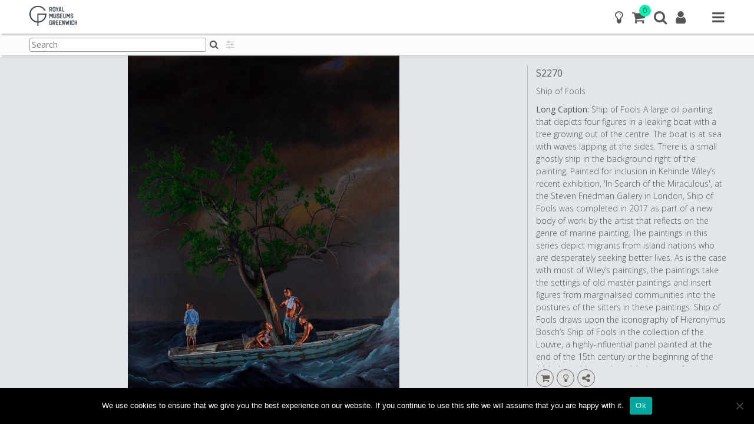

--- FILE ---
content_type: text/html; charset=UTF-8
request_url: https://images.rmg.co.uk/asset/49698/
body_size: 23080
content:





<!DOCTYPE html>
<html lang="en-GB">
<head>

<!-- Google Tag Manager -->
<script>(function(w,d,s,l,i){w[l]=w[l]||[];w[l].push({'gtm.start':
new Date().getTime(),event:'gtm.js'});var f=d.getElementsByTagName(s)[0],
j=d.createElement(s),dl=l!='dataLayer'?'&l='+l:'';j.async=true;j.src=
'https://www.googletagmanager.com/gtm.js?id='+i+dl;f.parentNode.insertBefore(j,f);
})(window,document,'script','dataLayer','GTM-NKC7HF');</script>
<!-- End Google Tag Manager –->


<!-- Global site tag (gtag.js) - Google Analytics -->
<script async src="https://www.googletagmanager.com/gtag/js?id=G-6M067S33VT"></script>
<script>
window.dataLayer = window.dataLayer || [];
function gtag(){dataLayer.push(arguments);}
gtag('js', new Date());

gtag('config', 'G-6M067S33VT');
</script>

<meta charset="UTF-8">
<meta name="viewport" content="width=device-width, initial-scale=1">
<link rel="profile" href="http://gmpg.org/xfn/11">
<meta name="description" content="Ship of Fools
A large oil painting that depicts four figures in a leaking boat with a tree growing out of the centre. The boat is at sea with waves lapping at the sides. There is a small ghostly ship in the background right of the painting.

Painted for inclusion in Kehinde Wiley’s recent exhibition, 'In Search of the Miraculous', at the Steven Friedman Gallery in London, Ship of Fools was completed in 2017 as part of a new body of work by the artist that reflects on the genre of marine painting. The paintings in this series depict migrants from island nations who are desperately seeking better lives. As is the case with most of Wiley’s paintings, the paintings take the settings of old master paintings and insert figures from marginalised communities into the postures of the sitters in these paintings. Ship of Fools draws upon the iconography of Hieronymus Bosch’s Ship of Fools in the collection of the Louvre, a highly-influential panel painted at the end of the 15th century or the beginning of the 16th that critiques the misbehaviour of contemporary clergy. The migrants in Wiley’s Ship of Fools are, unlike Bosch’s clergy, not depicted as fools; instead, the painting poses the question of whether their quest for a better life is foolish in the context of a world that typically ignores their desperation. The painting includes in the background the ghostly spectre of an 18th century warship as a pointed reference to the histories of colonialism and slavery that often shape contemporary migration patterns. While other paintings from this group of works are portraits of specific migrants, the figures in Ship of Fools are composites, stand-ins for the thousands and millions of people currently in search of better lives." />
<title>Ship of Fools
A large oil painting that depicts four figures in a leaking boat with a tree growing out of the centre. The boat is at sea with waves lapping at the sides. There is a small ghostly ship in the background right of the painting.

Painted for inclusion in Kehinde Wiley’s recent exhibition, 'In Search of the Miraculous', at the Steven Friedman Gallery in London, Ship of Fools was completed in 2017 as part of a new body of work by the artist that reflects on the genre of marine painting. The paintings in this series depict migrants from island nations who are desperately seeking better lives. As is the case with most of Wiley’s paintings, the paintings take the settings of old master paintings and insert figures from marginalised communities into the postures of the sitters in these paintings. Ship of Fools draws upon the iconography of Hieronymus Bosch’s Ship of Fools in the collection of the Louvre, a highly-influential panel painted at the end of the 15th century or the beginning of the 16th that critiques the misbehaviour of contemporary clergy. The migrants in Wiley’s Ship of Fools are, unlike Bosch’s clergy, not depicted as fools; instead, the painting poses the question of whether their quest for a better life is foolish in the context of a world that typically ignores their desperation. The painting includes in the background the ghostly spectre of an 18th century warship as a pointed reference to the histories of colonialism and slavery that often shape contemporary migration patterns. While other paintings from this group of works are portraits of specific migrants, the figures in Ship of Fools are composites, stand-ins for the thousands and millions of people currently in search of better lives. - Royal Museums Greenwich</title>

<meta property="og:type" content="website" />
<meta property="og:title" content="Ship of Fools
A large oil painting that depicts four figures in a leaking boat with a tree growing out of the centre. The boat is at sea with waves lapping at the sides. There is a small ghostly ship in the background right of the painting.

Painted for inclusion in Kehinde Wiley’s recent exhibition, 'In Search of the Miraculous', at the Steven Friedman Gallery in London, Ship of Fools was completed in 2017 as part of a new body of work by the artist that reflects on the genre of marine painting. The paintings in this series depict migrants from island nations who are desperately seeking better lives. As is the case with most of Wiley’s paintings, the paintings take the settings of old master paintings and insert figures from marginalised communities into the postures of the sitters in these paintings. Ship of Fools draws upon the iconography of Hieronymus Bosch’s Ship of Fools in the collection of the Louvre, a highly-influential panel painted at the end of the 15th century or the beginning of the 16th that critiques the misbehaviour of contemporary clergy. The migrants in Wiley’s Ship of Fools are, unlike Bosch’s clergy, not depicted as fools; instead, the painting poses the question of whether their quest for a better life is foolish in the context of a world that typically ignores their desperation. The painting includes in the background the ghostly spectre of an 18th century warship as a pointed reference to the histories of colonialism and slavery that often shape contemporary migration patterns. While other paintings from this group of works are portraits of specific migrants, the figures in Ship of Fools are composites, stand-ins for the thousands and millions of people currently in search of better lives." />
<meta property="og:url" content="https://images.rmg.co.uk/asset/49698/" />
<link rel="canonical" href="https://images.rmg.co.uk/asset/49698/" />
<meta property="og:site_name" content="Royal Museums Greenwich Images"/>
<meta property="og:description" content="Ship of Fools
A large oil painting that depicts four figures in a leaking boat with a tree growing out of the centre. The boat is at sea with waves lapping at the sides. There is a small ghostly ship in the background right of the painting.

Painted for inclusion in Kehinde Wiley’s recent exhibition, 'In Search of the Miraculous', at the Steven Friedman Gallery in London, Ship of Fools was completed in 2017 as part of a new body of work by the artist that reflects on the genre of marine painting. The paintings in this series depict migrants from island nations who are desperately seeking better lives. As is the case with most of Wiley’s paintings, the paintings take the settings of old master paintings and insert figures from marginalised communities into the postures of the sitters in these paintings. Ship of Fools draws upon the iconography of Hieronymus Bosch’s Ship of Fools in the collection of the Louvre, a highly-influential panel painted at the end of the 15th century or the beginning of the 16th that critiques the misbehaviour of contemporary clergy. The migrants in Wiley’s Ship of Fools are, unlike Bosch’s clergy, not depicted as fools; instead, the painting poses the question of whether their quest for a better life is foolish in the context of a world that typically ignores their desperation. The painting includes in the background the ghostly spectre of an 18th century warship as a pointed reference to the histories of colonialism and slavery that often shape contemporary migration patterns. While other paintings from this group of works are portraits of specific migrants, the figures in Ship of Fools are composites, stand-ins for the thousands and millions of people currently in search of better lives." />
<meta property="og:image" content="https://images.rmg.co.uk/cdn/rmg/previews/166/41c756e3134ffc7a5b4601ed2346c1c3/0/756eb58c6216f3f208589b953d4c812c/49698.jpg" />
<meta property="og:image:width" content="3846" />
<meta property="og:image:height" content="4800" />

<meta name="twitter:card" content="summary_large_image">
<meta name="twitter:domain" content="https://images.rmg.co.uk" />
<meta name="twitter:title" content="Ship of Fools">
<meta name="twitter:description" content="Ship of Fools
A large oil painting that depicts four figures in a leaking boat with a tree growing out of the centre. The boat is at sea with waves lapping at the sides. There is a small ghostly ship in the background right of the painting.

Painted for inclusion in Kehinde Wiley’s recent exhibition, 'In Search of the Miraculous', at the Steven Friedman Gallery in London, Ship of Fools was completed in 2017 as part of a new body of work by the artist that reflects on the genre of marine painting. The paintings in this series depict migrants from island nations who are desperately seeking better lives. As is the case with most of Wiley’s paintings, the paintings take the settings of old master paintings and insert figures from marginalised communities into the postures of the sitters in these paintings. Ship of Fools draws upon the iconography of Hieronymus Bosch’s Ship of Fools in the collection of the Louvre, a highly-influential panel painted at the end of the 15th century or the beginning of the 16th that critiques the misbehaviour of contemporary clergy. The migrants in Wiley’s Ship of Fools are, unlike Bosch’s clergy, not depicted as fools; instead, the painting poses the question of whether their quest for a better life is foolish in the context of a world that typically ignores their desperation. The painting includes in the background the ghostly spectre of an 18th century warship as a pointed reference to the histories of colonialism and slavery that often shape contemporary migration patterns. While other paintings from this group of works are portraits of specific migrants, the figures in Ship of Fools are composites, stand-ins for the thousands and millions of people currently in search of better lives.">
<meta property="twitter:image:src" content="https://images.rmg.co.uk/cdn/rmg/previews/166/41c756e3134ffc7a5b4601ed2346c1c3/0/756eb58c6216f3f208589b953d4c812c/49698.jpg"/>

<link rel="apple-touch-icon" sizes="57x57" href="https://images.rmg.co.uk/wp-content/themes/capture_web-rmg/img/icons/apple-icon-57x57.png">
<link rel="apple-touch-icon" sizes="60x60" href="https://images.rmg.co.uk/wp-content/themes/capture_web-rmg/img/icons/apple-icon-60x60.png">
<link rel="apple-touch-icon" sizes="72x72" href="https://images.rmg.co.uk/wp-content/themes/capture_web-rmg/img/icons/apple-icon-72x72.png">
<link rel="apple-touch-icon" sizes="76x76" href="https://images.rmg.co.uk/wp-content/themes/capture_web-rmg/img/icons/apple-icon-76x76.png">
<link rel="apple-touch-icon" sizes="114x114" href="https://images.rmg.co.uk/wp-content/themes/capture_web-rmg/img/icons/apple-icon-114x114.png">
<link rel="apple-touch-icon" sizes="120x120" href="https://images.rmg.co.uk/wp-content/themes/capture_web-rmg/img/icons/apple-icon-120x120.png">
<link rel="apple-touch-icon" sizes="144x144" href="https://images.rmg.co.uk/wp-content/themes/capture_web-rmg/img/icons/apple-icon-144x144.png">
<link rel="apple-touch-icon" sizes="152x152" href="https://images.rmg.co.uk/wp-content/themes/capture_web-rmg/img/icons/apple-icon-152x152.png">
<link rel="apple-touch-icon" sizes="180x180" href="https://images.rmg.co.uk/wp-content/themes/capture_web-rmg/img/icons/apple-icon-180x180.png">
<link rel="icon" type="image/png" sizes="192x192"  href="https://images.rmg.co.uk/wp-content/themes/capture_web-rmg/img/icons/android-icon-192x192.png">
<link rel="icon" type="image/png" sizes="32x32" href="https://images.rmg.co.uk/wp-content/themes/capture_web-rmg/img/icons/favicon-32x32.png">
<link rel="icon" type="image/png" sizes="96x96" href="https://images.rmg.co.uk/wp-content/themes/capture_web-rmg/img/icons/favicon-96x96.png">
<link rel="icon" type="image/png" sizes="16x16" href="https://images.rmg.co.uk/wp-content/themes/capture_web-rmg/img/icons/favicon-16x16.png">
<link rel="manifest" href="https://images.rmg.co.uk/wp-content/themes/capture_web-rmg/img/icons/manifest.json">
<meta name="msapplication-TileColor" content="#ffffff">
<meta name="msapplication-TileImage" content="https://images.rmg.co.uk/wp-content/themes/capture_web-rmg/img/icons/ms-icon-144x144.png">
<script type="application/ld+json">
    {
      "@context": "https://schema.org/",
      "@type": "ImageObject",
        "url": "https://images.rmg.co.uk/asset/49698/",
        "license": "https://images.rmg.co.uk/asset/49698/",
        "acquireLicensePage": "https://images.rmg.co.uk/asset/49698/",
        "contentUrl": "https://images.rmg.co.uk/cdn/rmg/previews/166/41c756e3134ffc7a5b4601ed2346c1c3/0/756eb58c6216f3f208589b953d4c812c/49698.jpg",
  		"description": "Ship+of+Fools%0D%0AA+large+oil+painting+that+depicts+four+figures+in+a+leaking+boat+with+a+tree+growing+out+of+the+centre.+The+boat+is+at+sea+with+waves+lapping+at+the+sides.+There+is+a+small+ghostly+ship+in+the+background+right+of+the+painting.%0D%0A%0D%0APainted+for+inclusion+in+Kehinde+Wiley%E2%80%99s+recent+exhibition%2C+%27In+Search+of+the+Miraculous%27%2C+at+the+Steven+Friedman+Gallery+in+London%2C+Ship+of+Fools+was+completed+in+2017+as+part+of+a+new+body+of+work+by+the+artist+that+reflects+on+the+genre+of+marine+painting.+The+paintings+in+this+series+depict+migrants+from+island+nations+who+are+desperately+seeking+better+lives.+As+is+the+case+with+most+of+Wiley%E2%80%99s+paintings%2C+the+paintings+take+the+settings+of+old+master+paintings+and+insert+figures+from+marginalised+communities+into+the+postures+of+the+sitters+in+these+paintings.+Ship+of+Fools+draws+upon+the+iconography+of+Hieronymus+Bosch%E2%80%99s+Ship+of+Fools+in+the+collection+of+the+Louvre%2C+a+highly-influential+panel+painted+at+the+end+of+the+15th+century+or+the+beginning+of+the+16th+that+critiques+the+misbehaviour+of+contemporary+clergy.+The+migrants+in+Wiley%E2%80%99s+Ship+of+Fools+are%2C+unlike+Bosch%E2%80%99s+clergy%2C+not+depicted+as+fools%3B+instead%2C+the+painting+poses+the+question+of+whether+their+quest+for+a+better+life+is+foolish+in+the+context+of+a+world+that+typically+ignores+their+desperation.[base64].+While+other+paintings+from+this+group+of+works+are+portraits+of+specific+migrants%2C+the+figures+in+Ship+of+Fools+are+composites%2C+stand-ins+for+the+thousands+and+millions+of+people+currently+in+search+of+better+lives.",
  		"name": "Ship+of+Fools",
  		"creator": "Kehinde+Wiley",
  		"creditText": "%C2%A9+Kehinde+Wiley.+Photo%3A+National+Maritime+Museum%2C+Greenwich%2C+London.",
  		"copyrightNotice": "%C2%A9+Kehinde+Wiley.+Photo%3A+National+Maritime+Museum%2C+Greenwich%2C+London."
    }
</script>
<title>Asset &#8211; Royal Museums Greenwich</title>
<meta name='robots' content='max-image-preview:large' />
	<style>img:is([sizes="auto" i], [sizes^="auto," i]) { contain-intrinsic-size: 3000px 1500px }</style>
	<link rel='dns-prefetch' href='//cdnjs.cloudflare.com' />
<link rel="alternate" type="application/rss+xml" title="Royal Museums Greenwich &raquo; Feed" href="https://images.rmg.co.uk/feed/" />
<link rel="alternate" type="application/rss+xml" title="Royal Museums Greenwich &raquo; Comments Feed" href="https://images.rmg.co.uk/comments/feed/" />
<link rel='stylesheet' id='cwauth-style-group-css' href='https://images.rmg.co.uk/wp-content/plugins/bwp-minify/min/?f=wp-content/plugins/wp-oauth/wp-oauth.css,wp-content/themes/capture_web-rmg/css/style.css,wp-includes/css/dist/block-library/style.min.css,wp-content/mu-plugins/capture-core/css/izi/iziToast.min.css,wp-content/mu-plugins/capture-core/css/izi/iziModal.min.css,wp-content/plugins/contact-form-7/includes/css/styles.css,wp-content/plugins/cookie-notice/css/front.min.css,wp-content/plugins/wp-knowledgebase/template-legacy/kbe_style.css&#038;ver=1742401932' type='text/css' media='all' />
<link rel='stylesheet' id='fa_styles-css' href='https://cdnjs.cloudflare.com/ajax/libs/font-awesome/4.7.0/css/font-awesome.min.css?ver=1' type='text/css' media='all' />
<script type="text/javascript" src="https://images.rmg.co.uk/wp-includes/js/jquery/jquery.min.js?ver=3.7.1" id="jquery-core-js"></script>
<script type="text/javascript" src="https://images.rmg.co.uk/wp-includes/js/jquery/jquery-migrate.min.js?ver=3.4.1" id="jquery-migrate-js"></script>
<script type='text/javascript' src='https://images.rmg.co.uk/wp-content/plugins/bwp-minify/min/?f=wp-content/plugins/wp-oauth/wp-oauth.js,wp-content/mu-plugins/capture-core/js/vendor/jsrender.min.js,wp-content/mu-plugins/capture-core/js/vendor/packery.min.js,wp-content/mu-plugins/capture-core/js/vendor/infinite-scroll.min.js,wp-content/mu-plugins/capture-core/js/vendor/jquery.mousewheel.js,wp-content/mu-plugins/capture-core/js/vendor/touchswipe.min.js,wp-content/mu-plugins/capture-core/js/vendor/uppy-1.31.1.min.js,wp-content/mu-plugins/capture-core/js/vendor/vex.min.js,wp-content/mu-plugins/capture-core/js/vendor/iziToast.min.js,wp-content/mu-plugins/capture-core/js/vendor/iziModal.min.js&#038;ver=1742401932'></script>
<script type="text/javascript" src="https://images.rmg.co.uk/wp-content/mu-plugins/capture-core/js/vendor/cookie.js?ver=1" id="cookies_js-js"></script>
<script type="text/javascript" src="https://images.rmg.co.uk/wp-content/mu-plugins/capture-core/js/vendor/dropzone.js?ver=1" id="dropzone-js"></script>
<script type="text/javascript" id="cwauth-cvars-js-extra">
/* <![CDATA[ */
var cwauth_cvars = {"ajaxurl":"https:\/\/images.rmg.co.uk\/wp-admin\/admin-ajax.php","template_directory":"https:\/\/images.rmg.co.uk\/wp-content\/themes\/capture_web_theme_2","stylesheet_directory":"https:\/\/images.rmg.co.uk\/wp-content\/themes\/capture_web-rmg\/css","plugins_url":"https:\/\/images.rmg.co.uk\/wp-content\/plugins","plugin_dir_url":"https:\/\/images.rmg.co.uk\/wp-content\/plugins\/wp-oauth\/","url":"https:\/\/images.rmg.co.uk","login_message":"","logged_in":""};
/* ]]> */
</script>
<script type='text/javascript' src='https://images.rmg.co.uk/wp-content/plugins/bwp-minify/min/?f=wp-content/mu-plugins/capture-core/js/vendor/pdf.worker.js,wp-content/mu-plugins/capture-core/js/vendor/pdf.js,wp-content/plugins/wp-oauth/cvars.js&#038;ver=1742401932'></script>
<script type="text/javascript" id="cookie-notice-front-js-before">
/* <![CDATA[ */
var cnArgs = {"ajaxUrl":"https:\/\/images.rmg.co.uk\/wp-admin\/admin-ajax.php","nonce":"873f07791f","hideEffect":"fade","position":"bottom","onScroll":false,"onScrollOffset":100,"onClick":false,"cookieName":"cookie_notice_accepted","cookieTime":2592000,"cookieTimeRejected":2592000,"globalCookie":false,"redirection":false,"cache":false,"revokeCookies":false,"revokeCookiesOpt":"automatic"};
/* ]]> */
</script>
<script type="text/javascript" src="https://images.rmg.co.uk/wp-content/plugins/cookie-notice/js/front.min.js?ver=2.5.5" id="cookie-notice-front-js"></script>
<link rel="https://api.w.org/" href="https://images.rmg.co.uk/wp-json/" /><link rel="alternate" title="JSON" type="application/json" href="https://images.rmg.co.uk/wp-json/wp/v2/pages/13" /><link rel="EditURI" type="application/rsd+xml" title="RSD" href="https://images.rmg.co.uk/xmlrpc.php?rsd" />

<link rel="canonical" href="https://images.rmg.co.uk/asset/" />
<link rel='shortlink' href='https://images.rmg.co.uk/?p=13' />
<link rel="alternate" title="oEmbed (JSON)" type="application/json+oembed" href="https://images.rmg.co.uk/wp-json/oembed/1.0/embed?url=https%3A%2F%2Fimages.rmg.co.uk%2Fasset%2F" />
<link rel="alternate" title="oEmbed (XML)" type="text/xml+oembed" href="https://images.rmg.co.uk/wp-json/oembed/1.0/embed?url=https%3A%2F%2Fimages.rmg.co.uk%2Fasset%2F&#038;format=xml" />


<script id="navBasketBox" type="text/x-jsrender">
	<div class="basketPanelNav navSideItem">
		<div class="contentBlock">	
			<div class="sidebarItem basketSidebarItem">
				<div class="basketList clearfix">
					<div class="basketListInner">
						<div class="sidebarSubTitle">
							<h3>Default Basket</h3>
						</div>
						<div class="currentBasket">
						
						</div>
						<div class="addNewBasket">
							<a href="#" class="primary-button" id="addNewBasket">Add new</a>
						</div>
						<p class="hide loginForMoreMessageBasket">Please <a href="https://images.rmg.co.uk/login/" class="textLink04">sign in</a>/<a href="https://images.rmg.co.uk/register/" class="textLink04">register</a> to add a basket</p>
						<div class="sidebarSubTitle saved">
							<h3>Saved Baskets</h3>
						</div>
						<div class="savedBaskets">
							
						</div>
					</div>
				</div>
			</div>
		</div>
	</div>
</script>

<script id="basketSidebar" type="text/x-jsrender">
	<div class="basketPanelSidebar">
		<h1 class="screen-reader-text">Basket List</h1>
		<div class="contentBlock">	
			<div class="sidebarItem basketSidebarItem">
				<div class="basketList clearfix">
					<div class="basketListInner">
						<div class="sidebarSubTitle">
							<h2>Default Basket</h2>
						</div>
						<div class="currentBasket">
						
						</div>
						<div class="addNewBasket">
							<a href="#" class="primary-button" id="addNewBasket">Add new</a>
						</div>
						<div class="sidebarSubTitle">
							<h2>Saved Baskets</h2>
						</div>
						<div class="savedBaskets">
							
						</div>
					</div>
				</div>
			</div>
		</div>
	</div>
</script><script type="text/javascript">
           var ajaxurl = "https://images.rmg.co.uk/wp-admin/admin-ajax.php";
         </script>
</head>

<body class="page-template-default page page-id-13 asset_preview_page cookies-not-set no-sidebar">
<h1 class="screen-reader-text">Ship of Fools</h1>
<!-- Google Tag Manager (noscript) -->
<noscript><iframe src="https://www.googletagmanager.com/ns.html?id=GTM-NKC7HF"
height="0" width="0" style="display:none;visibility:hidden"></iframe></noscript>
<!-- End Google Tag Manager (noscript) -->

<script>
	var asset_de = {"summary":{"idasset":49698,"idusers":93,"file_extension":"jpg","org_filename":"S2270.jpg","filesize":2753657,"height":4800,"width":3846,"batchname":"5#93#11:52 18-09-20","upload_date":"2020-09-18 11:52:37","externalid1":"S2270","externalid2":"0","call_me_price":0,"publishing_date":"2020-09-18 11:56:38","mime_type":"image\/jpeg","exif_datetimeoriginal":"2018-04-27 09:28:16","file_duration":"","idasset_status":1,"exclusive_code":0,"colour_code":0,"compliance_code":0,"base_type":"image","license_types":[],"publication_status_id":2,"is_published":true,"contact_id":0},"metadata":{"md4":{"label":"Image","notes":"","value":"S2270"},"md3":{"label":"Object","notes":"","value":"ZBA8636"},"md8":{"label":"Artist","notes":"","value":"Kehinde Wiley"},"md11":{"label":"Date","notes":"","value":"2017"},"md10":{"label":"Medium","notes":"","value":"oil on canvas"},"md12":{"label":"Size","notes":"","value":"2440 mm x 1938 mm"},"md2":{"label":"Long Caption","notes":"","value":"Ship of Fools\r\nA large oil painting that depicts four figures in a leaking boat with a tree growing out of the centre. The boat is at sea with waves lapping at the sides. There is a small ghostly ship in the background right of the painting.\r\n\r\nPainted for inclusion in Kehinde Wiley\u2019s recent exhibition, 'In Search of the Miraculous', at the Steven Friedman Gallery in London, Ship of Fools was completed in 2017 as part of a new body of work by the artist that reflects on the genre of marine painting. The paintings in this series depict migrants from island nations who are desperately seeking better lives. As is the case with most of Wiley\u2019s paintings, the paintings take the settings of old master paintings and insert figures from marginalised communities into the postures of the sitters in these paintings. Ship of Fools draws upon the iconography of Hieronymus Bosch\u2019s Ship of Fools in the collection of the Louvre, a highly-influential panel painted at the end of the 15th century or the beginning of the 16th that critiques the misbehaviour of contemporary clergy. The migrants in Wiley\u2019s Ship of Fools are, unlike Bosch\u2019s clergy, not depicted as fools; instead, the painting poses the question of whether their quest for a better life is foolish in the context of a world that typically ignores their desperation. The painting includes in the background the ghostly spectre of an 18th century warship as a pointed reference to the histories of colonialism and slavery that often shape contemporary migration patterns. While other paintings from this group of works are portraits of specific migrants, the figures in Ship of Fools are composites, stand-ins for the thousands and millions of people currently in search of better lives."},"md1":{"label":"Short Caption","notes":"","value":"Ship of Fools"},"md15":{"label":"Credit line","notes":"","value":"\u00a9 Kehinde Wiley. Photo: National Maritime Museum, Greenwich, London."}},"preview":{"exists":true,"mimetype":"image\/jpeg","url":"https:\/\/images.rmg.co.uk\/cdn\/rmg\/previews\/166\/41c756e3134ffc7a5b4601ed2346c1c3\/0\/756eb58c6216f3f208589b953d4c812c\/49698.jpg"},"inLightbox":false,"similar":[],"stored_search_override":false,"country_restriction":false};
	jQuery('document').ready(function(){
		var asset = jQuery('#assetPagePreview').render(asset_de);
		jQuery('.previewAssetWrapper').append(asset);


		var assetDetails = jQuery('#assetPagePreviewDetails').render(asset_de);
		jQuery('.previewAssetWrapper').after(assetDetails);
		var id = asset_de.summary.idasset;
		//Call button config when written.
		if(typeof capture_ecommerce !== 'undefined'){
			if(capture_ecommerce.config.enabled){
				//capture_ecommerce.getPreviewLicenses(id);
				capture_ecommerce.addToBasketButton();
			}
		}
		if(typeof capture_lightbox !== 'undefined'){
			capture_lightbox_layout.addToLightboxButton();
		}
		if(typeof capture_asset_sharing !== 'undefined'){
            if(capture_asset_sharing.config.pluginEnabled){
                capture_asset_sharing.shareButton();    
            }
        }
        jQuery('.downloadAsset').on('click', function(e){
			e.preventDefault();
			var id = jQuery(this).attr('data-id');
				type = jQuery(this).attr('data-type');
		
			capture_download.getDownloadAccess(id, type);
		});
	});
</script>
<div id="page" class="site">
<noscript>
	<div class="JSWarning">
		<div class="JSWarningInner">
			<p>For full functionality of this site it is necessary to enable JavaScript. Here are the <a href="http://activatejavascript.org" target="_blank"> instructions how to enable JavaScript in your web browser</a>.</p>
		</div>
	</div>
</noscript>

	<a class="skip-link screen-reader-text" href="#content">Skip to content</a>
	<header id="masthead" class="site-header">
		<div class="siteHeaderWrapper row">
			<form class="hide">
				<input type="hidden" id="cooURL" value="https://images.rmg.co.uk/api" />
				<input type="hidden" id="uIP" value="3.129.253.175" />
				<input type="hidden" id="lang_code" value="" />
				<input type="hidden" id="currentSearchTerm" value="" />
                                    <input type="hidden" id="stat" value="" data-logged="false" />
                			</form>
			<div class="site-branding col col-6">
				<div class="corporateLogo">
					<a href="https://images.rmg.co.uk" class="logoHomeLink">
						<img src="https://images.rmg.co.uk/wp-content/uploads/2020/07/RMG-logo.png" alt="Company Logo" />
						<span class="screen-reader-hide">Home</span>
					</a>
				</div>
			</div><!-- .site-branding -->

			<nav id="site-navigation" class="main-navigation col col-6">
				<div class="headerIcons">
						<a href="#" class="headerLink lightbox openLightboxPanel" role="button" aria-labelledby="screen-reader-lightbox" title="Lightbox"><div class="icon"><i class="fa fa-lightbulb-o" aria-hidden="true"></i><span class="screen-reader-hide" id="screen-reader-lightbox">Lightbox</span></div></a>
		<a href="#" class="headerLink cart" id="cartBtn" aria-label="Basket"><div class="icon"><i class="fa fa-shopping-cart" aria-hidden="true"></i></div><div class="amountContainer"><span class="cartAmount">0</span></div></a>
	    <div class="searchIconWrapper">
       <a href="#" class="headerLink search" id="searchBtnHeader" role="button" aria-label="Search">
           <span class="searchIcon"><i class="fa fa-search"></i></span>
       </a>
    </div>
	        <div class="userIconWrapper">
           <a href="/login/" class="headerLink" aria-label="Login"><span class="userIcon"><i class="fa fa-user"></i></span></a>
        </div>
    				</div>
				<a href="#" class="navMenu" role="button" aria-labelledby="screen-reader-main-menu">
					<i class="fa fa-navicon" aria-hidden="true"></i>
					<span class="screen-reader-hide" id="screen-reader-main-menu">Main menu</span>
				</a>
				<div class="menuContainer" aria-hidden="true" tabindex="-1">
					<div class="menuContainerInner">
						<a href="#" class="closeMenu" role="button" aria-labelledby="screen-reader-close-menu">
							<i class="fa fa-close" aria-hidden="true"></i>
							<span class="screen-reader-hide" id="screen-reader-close-menu">Close menu</span>
						</a>
						<div class="navItemDisplay" aria-hidden="true">
							<div class="mobile">
								<a href="#" class="closeNavItemDisplay" role="button" aria-labelledby="screen-reader-close-menu-item">
									<i class="fa fa-chevron-right" aria-hidden="true"></i>
									<span class="screen-reader-hide" id="screen-reader-close-menu-item">Close menu item</span>
								</a>
							</div>
							<div class="navItemDisplayInner" id="navDisplayArea">
								<div class="navLogoWrapper">
									<a href="https://images.rmg.co.uk" aria-labelledby="screen-reader-home">
																					<img src="https://images.rmg.co.uk/wp-content/uploads/2020/07/RMG_logo-white.png" alt="Home" />
																				<span class="screen-reader-hide" id="screen-reader-home">Home</span>
									</a>
								</div>
							</div>
						</div>
						<div class="navItems">
							<div class="navItemsInner">
								<div class="mobile">
                                    <div class="navLogoWrapper">
                                        <a href="https://images.rmg.co.uk" aria-label="Home">
                                            <img src="https://images.rmg.co.uk/wp-content/uploads/2020/07/RMG-logo.png" alt="Home" />
                                        </a>
                                    </div>
                                </div>
								<ul class="menuToolsList" role="menu">
										<li><a href="#" class="toolbarLink search" id="searchBtn" role="button" aria-label="Search"><div class="icon"><i class="fa fa-search" aria-hidden="true"></i></div>Search</a></li>
	<li><a href="#" class="toolbarLink user" id="userLoginBtn"><div class="icon"><i class="fa fa-user" aria-hidden="true"></i></div>Login / Register</a></li>
    	<li><a href="https://images.rmg.co.uk/groups/" class="toolbarLink groups" id="groupsBtn"><div class="icon"><i class="fa fa-object-group" aria-hidden="true"></i></div>Collections</a></li>
		<li><a href="#" class="toolbarLink lightbox" id="lightboxBtn"><div class="icon"><i class="fa fa-lightbulb-o" aria-hidden="true"></i></div>Lightbox</a></li>
		<li><a href="#" class="toolbarLink cart" id="cartLink"><div class="icon"><i class="fa fa-shopping-cart" aria-hidden="true"></i></div>Basket</a></li>
	    	<li><a href="/price-list/" class="toolbarLink menuItem"><div class="icon"><i class="fa fa-list-alt" aria-hidden="true"></i></div>Price list</a></li>
        	<li><a href="/contact-us/" class="toolbarLink menuItem"><div class="icon"><i class="fa fa-address-card-o" aria-hidden="true"></i></div>Contact us</a></li>
            <li><a href="http://eepurl.com/sQQAj" target="_blank" class="toolbarLink menuItem"><div class="icon"><i class="fa fa-newspaper-o" aria-hidden="true"></i></div>Subscribe to newsletter</a></li>
        	<li><a href="/help/" class="toolbarLink helpMenu"><div class="icon"><i class="fa fa-question" aria-hidden="true"></i></div>Help</a></li>
    								</ul>
							</div>
						</div>
					</div>
				</div>
			</nav><!-- #site-navigation -->
		</div>
	</header><!-- #masthead -->
	<div class="header_placeholder"></div>
	<div class="pageSubHeader">
		<div class="pageSubHeaderInner row">
						<div class="pageSubHeaderSearch">
				<form class="searchFormHeader form " id="searchFormHeader" novalidate="" action="https://images.rmg.co.uk/search/">
					<div class="formGroup clearfix">
						<div class="formGroupItem">
							<label for="searchQueryHeader" class="hide">Search:</label>
							<input type="text" name="searchQuery" id="searchQueryHeader" class="searchQueryHeader textbox" placeholder="Search" autocomplete="on">
                            <button type="submit" class="iconButton SearchHomeButton inlineIconButton" aria-label="Search">
                                <i class="fa fa-search" aria-hidden="true"></i>
                                <span class="screen-reader-hide">Search</span>
                            </button>
							<div class="response"></div>
						</div>
					</div>
				</form>
						</div>
			<div class="subHeaderTools">
					<div class="searchFilters">
		<a href="#" class="headerIconButton searchFilter" role="button" aria-label="Search filters"><i class="fa fa-sliders" aria-hidden="true"></i><span class="screen-reader-hide">Search filters</span></a>
	</div>
					</div>
		</div>
	</div>
<div class="pageSubHeader_placeholder"></div>
	<div id="content" class="site-content">
		<div class="sidebar" id="sidebar" aria-hidden="true">
			<a href="#" class="closeSidebar" role="button" aria-labelledby="screen-reader-close-sidebar">
                <i class="fa fa-close" aria-hidden="true"></i>
                <span class="screen-reader-hide" id="screen-reader-close-sidebar">Close sidebar</span>
            </a>
			<div class="content"></div>
		</div>
<!-- Search Page template -->
<div id="primary" class="content-area">
	<main id="main" class="site-main" role="main">
		<div class="assetPageWrapper">
			<div class="previewAssetWrapper">
				
			</div>
		</div>
	</main>
</div>

<script id="assetPagePreview" type="text/x-jsrender">
	<div class="imageHugger {{if preview.mimetype == 'quicktime/panoramic'}}pano{{/if}}">
		{{if preview.mimetype == "image/jpeg"}}
			<div itemscope itemtype="http://schema.org/ImageObject">
				<span class="schemaInfo" itemprop="name"></span>
				<img src="{{:preview.url}}" class="assetPreviewItem" itemprop="contentUrl" alt="{{if metadata.md1}}{{:metadata.md1.value}}{{/if}}" />
			</div>
		{{/if}}
		{{if preview.mimetype == "image/png"}}
			<div itemscope itemtype="http://schema.org/ImageObject">
				<span class="schemaInfo" itemprop="name"></span>
				<img src="{{:preview.url}}" class="assetPreviewItem" itemprop="contentUrl" alt="{{if metadata.md1}}{{:metadata.md1.value}}{{/if}}" />
			</div>
		{{/if}}
		{{if preview.mimetype == "video/ogg"}}
			<video controls loop>
				<source src="{{:preview.url}}" type="video/ogg">
			</video>
		{{/if}}
		{{if preview.mimetype == "video/mp4"}}
			<video controls loop>
				<source src="{{:preview.url}}" type="video/mp4">
			</video>
		{{/if}}
		{{if preview.mimetype == "application/pdf"}}
			<embed src="{{:preview.url}}" alt="pdf" pluginspage="http://www.adobe.com/products/acrobat/readstep2.html">
		{{/if}}
		{{if preview.mimetype == "quicktime/panoramic"}}
				
			<div id="photosphere"></div>
		{{/if}}
			{{if preview.mimetype == "application/octet-stream"}}
				<video id="video" controls></video>
			{{/if}}   
			<div class="annotateImageDrawing">
				<img src="" class="imgDrawingOverlay" />
			</div>
		</div>
	</div>
</script>
<script id="assetPagePreviewDetails" type="text/x-jsrender">
	<div class="previewPanelDetailsWrapper">
	<div class="previewAssetDetails vScroll">
		<div class="previewAssetDetailsWrapper">
			<div class="previewAssetDetailsList">
				<div class="previewAssetDetailsItem">
					{{if metadata.md4 && metadata.md4.value !== ''}}
						<h1 class="assetName" title="{{:metadata.md4.value}}">{{:metadata.md4.value}}</h1>
					{{/if}}
					{{if metadata.md1 && metadata.md1.value !== ''}}
						<span class="detail">
							<span class="desc">{{:metadata.md1.value}}</span>
						</span>
					{{/if}}
					{{if metadata.md2 && metadata.md2.value !== ''}}
						<span class="detail">
							<span class="label">{{:metadata.md2.label}}:</span>
							<span class="desc">{{:metadata.md2.value}}</span>
						</span>
					{{/if}}
					{{if metadata.md15 && metadata.md15.value !== ''}}
						<span class="detail">
							<span class="label">{{:metadata.md15.label}}:</span>
							<span class="desc">{{:metadata.md15.value}}</span>
						</span>
					{{/if}}
					{{if metadata.md3 && metadata.md3.value !== ''}}
						<span class="detail">
							<span class="label">{{:metadata.md3.label}}:</span>
							<span class="desc">{{:metadata.md3.value}}</span>
						</span>
					{{/if}}
					{{if metadata.md8 && metadata.md8.value !== ''}}
						<span class="detail">
							<span class="label">{{:metadata.md8.label}}:</span>
							<span class="desc">{{:metadata.md8.value}}</span>
						</span>
					{{/if}}
					{{if metadata.md11 && metadata.md11.value !== ''}}
						<span class="detail">
							<span class="label">{{:metadata.md11.label}}:</span>
							<span class="desc">{{:metadata.md11.value}}</span>
						</span>
					{{/if}}
					{{if metadata.md10 && metadata.md10.value !== ''}}
						<span class="detail">
							<span class="label">{{:metadata.md10.label}}:</span>
							<span class="desc">{{:metadata.md10.value}}</span>
						</span>
					{{/if}}
					{{if metadata.md12 && metadata.md12.value !== ''}}
						<span class="detail">
							<span class="label">{{:metadata.md12.label}}:</span>
							<span class="desc">{{:metadata.md12.value}}</span>
						</span>
					{{/if}}
					<a href="https://prints.rmg.co.uk/search?q={{:metadata.md4.value}}&type=product" class="textLink03" onclick="gtag('event', 'buy_print_link', {'event_category': 'asset', 'items': [{'id': '{{:metadata.md4.value}}'}]});" target="_blank">
						Click here to buy a bespoke print of this image.					</a>
				</div>
			</div>
		</div>
		<div class="assetActions">
				<ul class="actions clearfix">
				        {{if summary && summary.license_types}}
        {{props summary.license_types ~idasset=summary.idasset}}
        {{if prop.is_physical_print}}
        <li><a href="#" class="printAsset printAssetIcon" data-id="{{:~idasset}}" title="This asset is available as a print. Click to add to basket and select print options"><i class="fa fa-print"></i></a></li>
        {{/if}}
        {{/props}}
        {{/if}}
            {{if stack && stack.collection_id}}
        {{if !stack.call_me_price}}
            <li class="basketAddToIcon"><a href="#" class="addToBasket" title="Add to basket" data-id="{{:lead_asset.summary.idasset}}" data-collection="{{:stack.collection_id}}" data-title="Add to"><i class="fa fa-shopping-cart"></i></a></li>
        {{/if}}
    {{else}}
        <li class="basketAddToIcon"><a href="#" class="addToBasket" title="Add to basket" data-id="{{:summary.idasset}}" data-title="Add to"><i class="fa fa-shopping-cart"></i></a></li>
    {{/if}}
	<li>
	<a href="#" class="addToLightbox circle" title="Add to" data-id="{{:summary.idasset}}" data-title="Add to"><i class="fa fa-lightbulb-o" aria-hidden="true"></i><span class="screen-reader-hide">Add to lightbox</span></a>	</li>
				<li><a href="#" class="shareAsset" title="share asset" data-id="{{if lead_asset && lead_asset.summary}}{{:lead_asset.summary.idasset}}{{else}}{{:summary.idasset}}{{/if}}" {{if stack && stack.collection_id}}data-collection="{{:stack.collection_id}}"{{/if}}><i class="fa fa-share-alt"></i></a></li>
					</ul>
			</div>
		</div>
		<div class="previewAssetActionPanel">
			<div class="previewAssetActionPanelInner"></div>
		</div>
	</div>
</script>


	</div><!-- #content -->

	<footer id="colophon" class="site-footer">
		<div class="footerInner">
			<div class="footerMain">
				<div class="footerMainInner row">
					<div class="col col-3">
						<section id="nav_menu-2" class="widget widget_nav_menu"><div class="menu-footcol1-container"><ul id="menu-footcol1" class="menu"><li id="menu-item-173" class="menu-item menu-item-type-post_type menu-item-object-page menu-item-173"><a href="https://images.rmg.co.uk/about-us/">About us</a></li>
<li id="menu-item-8821" class="menu-item menu-item-type-post_type menu-item-object-page menu-item-8821"><a href="https://images.rmg.co.uk/accessibility/">Accessibility</a></li>
</ul></div></section>					</div>
					<div class="col col-3">
						<section id="nav_menu-3" class="widget widget_nav_menu"><div class="menu-footcol2-container"><ul id="menu-footcol2" class="menu"><li id="menu-item-174" class="menu-item menu-item-type-post_type menu-item-object-page menu-item-174"><a href="https://images.rmg.co.uk/contact-us/">Contact us</a></li>
<li id="menu-item-679" class="menu-item menu-item-type-custom menu-item-object-custom menu-item-679"><a href="https://prints.rmg.co.uk/">Print sales</a></li>
</ul></div></section>					</div>
					<div class="col col-3">
						<section id="nav_menu-4" class="widget widget_nav_menu"><div class="menu-footcol3-container"><ul id="menu-footcol3" class="menu"><li id="menu-item-175" class="menu-item menu-item-type-post_type menu-item-object-page menu-item-175"><a href="https://images.rmg.co.uk/terms-and-conditions/">Terms and conditions</a></li>
<li id="menu-item-680" class="menu-item menu-item-type-post_type menu-item-object-page menu-item-680"><a href="https://images.rmg.co.uk/price-list/">Price list</a></li>
</ul></div></section>					</div>
					<div class="col col-3">
						<section id="nav_menu-5" class="widget widget_nav_menu"><div class="menu-footcol4-container"><ul id="menu-footcol4" class="menu"><li id="menu-item-230" class="menu-item menu-item-type-post_type menu-item-object-page menu-item-privacy-policy menu-item-230"><a rel="privacy-policy" href="https://images.rmg.co.uk/privacy-notice/">Privacy notice</a></li>
<li id="menu-item-745" class="menu-item menu-item-type-post_type menu-item-object-page menu-item-745"><a href="https://images.rmg.co.uk/cookie-policy/">Cookie policy</a></li>
</ul></div></section>					</div>
				</div>
			</div>
			<div class="footerBar">
				<div class="footerBarInner">
					<div class="row">
						<div class="copyright col col-5">
							<span class="copyrightText">2025 &copy; Copyright Royal Museums Greenwich Images</span>
							<div class="poweredByWrapper">
								Powered by <a href="http://www.capture.co.uk" title="Powered by capture" target="_blank" class="poweredByAction">Capture</a>
							</div>
						</div>
						<div class="socialIcons col col-6">
							<div class="socialMediaInner">
															</div>
						</div>
						<div class="expander col col-1">
							<a href="#" class="openFooterMain expandFooter" title="Expand footer"><i class="fa fa-chevron-up" aria-hidden="true"></i><span class="screen-reader-hide">Expand footer</span></a> 
						</div>
					</div>
				</div>
			</div>
		</div>
	</footer><!-- #colophon -->
</div><!-- #page -->
<div class="notificationArea"></div>

<!-- Template Asset Preview -->
<script id="assetOverlay" type="text/x-jsrender">
	<div class="assetOverlay" data-id="{{:summary.idasset}}">
		<a href="#" class="closeOverlay" role="button" title="Close"><i class="fa fa-close"></i></a>
		<div class="overlayWrapper clearfix">
			<div class="overlayInner">

			</div>
		</div>
	</div>
</script>

<!-- Asset Preview content -->
<script id="previewAsset" type="text/x-jsrender">
	<div class="previewAssetWrapper">
		<a href="#" class="prevAsset assetNavBtn" role="button" title="Prev Asset" data-id="{{:summary.idasset}}"><i class="fa fa-angle-left"></i></a>
		<div class="imageHugger {{if preview.mimetype == 'quicktime/panoramic'}}pano{{/if}}">
			{{if preview.mimetype == "image/jpeg"}}
				<div itemscope itemtype="http://schema.org/ImageObject">
					<span class="schemaInfo" itemprop="name"></span>
					<img src="{{:preview.url}}" class="assetPreviewItem" itemprop="contentUrl" alt="{{if metadata.md1}}{{:metadata.md1.value}}{{/if}}"/>
				</div>
			{{/if}}
			{{if preview.mimetype == "image/png"}}
				<div itemscope itemtype="http://schema.org/ImageObject">
					<span class="schemaInfo" itemprop="name"></span>
					<img src="{{:preview.url}}" class="assetPreviewItem" itemprop="contentUrl" alt="{{if metadata.md1}}{{:metadata.md1.value}}{{/if}}"/>
				</div>
			{{/if}}
			{{if preview.mimetype == "video/ogg"}}
				<video controls loop>
					<source src="{{:preview.url}}" type="video/ogg">
				</video>
			{{/if}}
			{{if preview.mimetype == "video/mp4"}}
				<video controls loop>
					<source src="{{:preview.url}}" type="video/mp4">
				</video>
			{{/if}}
			{{if preview.mimetype == "application/pdf"}}
				<div class="pdf-viewer" id="pdfViewerContainer">
					<div class="canvas">
						<canvas id="pdfViewer"></canvas>
					</div>

					<div class="pagingWrapper fixed">
						<span class="PDFPaging">Page: <input type="number" id="page_num" min="1"> / <span id="page_count"></span></span>
						<div class="pageNavWrap">
							<div class="prevPage pageNavContainer">
								<button id="prev" class="pageNav"><span class="icon"><i class="fa fa-angle-left"></i></span><span class="label">Previous page</span></button>
							</div>
							<div class="nextPage pageNavContainer">
								<button id="next" class="pageNav"><span class="icon"><i class="fa fa-angle-right"></i></span><span class="label">Next page</span></button>
							</div>
						</div>
					</div>
				</div>
			{{/if}}
			{{if preview.mimetype == "quicktime/panoramic"}}
				
				<div id="photosphere"></div>
			{{/if}}
			{{if preview.mimetype == "application/octet-stream"}}
				<video id="video" controls></video>
			{{/if}}   
			<div class="annotateImageDrawing">
				<img src="" class="imgDrawingOverlay" />
			</div>
		</div>
		<a href="#" class="nextAsset assetNavBtn" role="button" title="Next Asset" data-id="{{:summary.idasset}}"><i class="fa fa-angle-right"></i></a>
	</div>
</script>

<!-- Asset Preview info -->
<script id="previewAssetDetails" type="text/x-jsrender">
	<div class="previewPanelDetailsWrapper">
		<div class="previewAssetDetails vScroll">
			<div class="previewAssetDetailsWrapper">
				<div class="previewAssetDetailsList">
					<div class="previewAssetDetailsItem">
						{{if metadata.md4 && metadata.md4.value !== ''}}
							<h3 class="assetName" title="{{:metadata.md4.value}}">{{:metadata.md4.value}}</h3>
						{{/if}}
						{{if metadata.md1 && metadata.md1.value !== ''}}
							<span class="detail">
								<span class="desc">{{:metadata.md1.value}}</span>
							</span>
						{{/if}}
						{{if metadata.md2 && metadata.md2.value !== ''}}
							<span class="detail">
								<span class="label">{{:metadata.md2.label}}:</span>
								<span class="desc">{{:metadata.md2.value}}</span>
							</span>
						{{/if}}
						{{if metadata.md15 && metadata.md15.value !== ''}}
							<span class="detail">
								<span class="label">{{:metadata.md15.label}}:</span>
								<span class="desc">{{:metadata.md15.value}}</span>
							</span>
						{{/if}}
						{{if metadata.md3 && metadata.md3.value !== ''}}
							<span class="detail">
								<span class="label">{{:metadata.md3.label}}:</span>
								<span class="desc">{{:metadata.md3.value}}</span>
							</span>
						{{/if}}
						{{if metadata.md8 && metadata.md8.value !== ''}}
							<span class="detail">
								<span class="label">{{:metadata.md8.label}}:</span>
								<span class="desc">{{:metadata.md8.value}}</span>
							</span>
						{{/if}}
						{{if metadata.md11 && metadata.md11.value !== ''}}
							<span class="detail">
								<span class="label">{{:metadata.md11.label}}:</span>
								<span class="desc">{{:metadata.md11.value}}</span>
							</span>
						{{/if}}
						{{if metadata.md10 && metadata.md10.value !== ''}}
							<span class="detail">
								<span class="label">{{:metadata.md10.label}}:</span>
								<span class="desc">{{:metadata.md10.value}}</span>
							</span>
						{{/if}}
						{{if metadata.md12 && metadata.md12.value !== ''}}
							<span class="detail">
								<span class="label">{{:metadata.md12.label}}:</span>
								<span class="desc">{{:metadata.md12.value}}</span>
							</span>
						{{/if}}
						<a href="https://prints.rmg.co.uk/search?q={{if metadata.md4 && metadata.md4.value !== ''}}{{:metadata.md4.value}}{{/if}}&type=product" class="textLink03" onclick="gtag('event', 'buy_print_link', {'event_category': 'asset', 'items': [{'id': '{{if metadata.md4 && metadata.md4.value !== ''}}{{:metadata.md4.value}}{{/if}}'}]});" target="_blank">
							Click here to buy a bespoke print of this image.						</a>
					</div>
				</div>
			</div>
			<div class="assetActions">
				<ul class="actions clearfix">
					        {{if summary && summary.license_types}}
        {{props summary.license_types ~idasset=summary.idasset}}
        {{if prop.is_physical_print}}
        <li><a href="#" class="printAsset printAssetIcon" data-id="{{:~idasset}}" title="This asset is available as a print. Click to add to basket and select print options"><i class="fa fa-print"></i></a></li>
        {{/if}}
        {{/props}}
        {{/if}}
            {{if stack && stack.collection_id}}
        {{if !stack.call_me_price}}
            <li class="basketAddToIcon"><a href="#" class="addToBasket" title="Add to basket" data-id="{{:lead_asset.summary.idasset}}" data-collection="{{:stack.collection_id}}" data-title="Add to"><i class="fa fa-shopping-cart"></i></a></li>
        {{/if}}
    {{else}}
        <li class="basketAddToIcon"><a href="#" class="addToBasket" title="Add to basket" data-id="{{:summary.idasset}}" data-title="Add to"><i class="fa fa-shopping-cart"></i></a></li>
    {{/if}}
	<li>
	<a href="#" class="addToLightbox circle" title="Add to" data-id="{{:summary.idasset}}" data-title="Add to"><i class="fa fa-lightbulb-o" aria-hidden="true"></i><span class="screen-reader-hide">Add to lightbox</span></a>	</li>
				<li><a href="#" class="shareAsset" title="share asset" data-id="{{if lead_asset && lead_asset.summary}}{{:lead_asset.summary.idasset}}{{else}}{{:summary.idasset}}{{/if}}" {{if stack && stack.collection_id}}data-collection="{{:stack.collection_id}}"{{/if}}><i class="fa fa-share-alt"></i></a></li>
					</ul>
			</div>
		</div>
		<div class="previewAssetActionPanel">
			<div class="previewAssetActionPanelInner"></div>
		</div>
	</div>
</script>

<script id="assetOnlyNotesArea" type="text/x-jsrender">
	</script>

<script id="assetDeleteNoteMessage" type="text/x-jsrender">
	Are you sure you want to delete this note?</script>

<script id="keywordTemplate" type="text/x-jsrender">
	<li class="keywordItem"><a href="https://images.rmg.co.uk/search/?searchQuery={{>}}" title="Search for {{>}}">{{>}}</a></li>
</script>
<!-- Template Asset Preview -->

<div class="downloadPanel">
	<div class="downloadPanelInner">
		<div class="animation">
			<div class="loadingAnimation active">
				<span class="hide">Loading...</span>
				<div class="spinner">
  					<div class="bounce1"></div>
  					<div class="bounce2"></div>
  					<div class="bounce3"></div>
				</div>
			</div>
		</div>
		<div class="message" role="alert">
			<p>Your download will start shortly, please do not navigate away from this page until the download prompt has appeared. Doing so may cause your download to be interrupted.</p>
		</div>
	</div>
</div>

<script id="projectForm" type="text/x-jsrender">

	<form id="assetDownloadUsageForm" class="form">
		<h2>Download</h2>
		{{if usage !== ''}}
			{{if usage && usage.form_type}}
				<p>Please enter details of how the asset(s) will be used</p>
			{{/if}}
			<div id="parentUsage">
				{{include tmpl="#usageForm" /}}
			</div>
		{{/if}}
		{{if sizes}}
			<div id="parentDownload">
			</div>
		{{/if}}
		<div class="assetArea">
			{{if available}}
				{{include tmpl="#downloadAssetList" /}}
			{{/if}}
		</div>
		<div class="formGroup clearfix submitBtn">
			<input type="submit" class="primary-button" value="Download" />
		</div>
		<div class="formGroupItem">
			<input type="checkbox" class="checkbox02" id="downloadTerms" /><label><span class="checkboxText">I agree to the <a href="https://images.rmg.co.uk/terms-and-conditions/" class="textLink02" target="_blank"> Terms and conditions</a> and <a href="/price-list" class="textLink02" target="_blank">free image use policy</a></span></label>
			<div class="response"></div>
		</div>
	</form>
</script>

<script id="usageForm" type="text/x-jsrender">
	{{for usage}}
		{{if form_type == 'text'}}
		<div class="formGroupItem">
			<label for="{{:form_name}}" class="hide">{{:form_label}}</label>
			<input type="{{:form_name}}" name="{{:form_name}}" id="{{:form_name}}" class="textbox usageFormElem {{if is_required == true}} isRequired {{/if}}" placeholder="{{:form_label}}" autocomplete="on" />	
			{{if is_required == true}} 
				<span class="required">*</span> 
			{{/if}}
			<div class="response"></div>
		</div>
		{{/if}}
		{{if form_type == 'textarea'}}
		<div class="formGroupItem">
			<label for="{{:form_name}}" class="hide">{{:form_label}}</label>
			<textarea name="{{:form_name}}" class="textarea autoExpand usageFormElem {{if is_required == true}} isRequired {{/if}}" placeholder="{{:form_label}}" id="{{:form_name}}" rows="1" data-min-rows="1"></textarea>
			{{if is_required == true}} 
				<span class="required">*</span> 
			{{/if}}
			<div class="response"></div>
		</div>
		{{/if}}
		{{if form_type == 'select'}}
			<div class="formGroupItem">
				<label for="{{:form_name}}" class="hide">{{:form_label}}</label>
				<select id="{{:form_name}}" class="select usageFormElem {{if is_required == true}} isRequired {{/if}}">
					<option disabled="disabled" selected="selected" value="default">{{:form_label}}</option>
					{{props select_values}}
						<option value="{{>key}}">{{>prop}}</option>
					{{/props}}
				</select>
				{{if is_required == true}} 
					<span class="required">*</span> 
				{{/if}}
				<div class="response"></div>
			</div>
		{{/if}}
	{{/for}}
</script>

<script id="sizesDrop" type="text/x-jsrender">
		<div class="formGroupItem">
			<label for="downloadSizes" class="hide">Download size</label>
			<select name="downloadSizes" class="select downloadSizes">
				<option disabled="disabled" selected="selected" value="default">Download size</option>
				{{props sizes}}
					<option value="{{>prop.id_download_size}}">{{>prop.name}}</option>
				{{/props}}
			</select>
			<div class="response"></div>
		</div>
</script>


<script id="imageSizesDrop" type="text/x-jsrender">
		<div class="formGroupItem">
			<label for="downloadSizes" class="hide">Download size</label>
			<select name="downloadSizes" class="select downloadSizes">
				<option disabled="disabled" selected="selected" value="default">Download size</option>
				{{props sizes}}
					{{if prop.base_type == 'image'}}
						<option value="{{>prop.id_download_size}}">{{>prop.name}}</option>
					{{/if}}
				{{/props}}
			</select>
			<div class="response"></div>
		</div>
</script>

<script id="videoSizesDrop" type="text/x-jsrender">
		<div class="formGroupItem">
			<label for="downloadSizes" class="hide">Download size</label>
			<select name="downloadSizes" class="select downloadSizes">
				<option disabled="disabled" selected="selected" value="default">Download size</option>
				{{props sizes}}
					{{if prop.base_type == 'video'}}
						<option value="{{>prop.id_download_size}}">{{>prop.name}}</option>
					{{/if}}
				{{/props}}
			</select>
			<div class="response"></div>
		</div>
</script>

<script id="saveAs" type="text/x-jsrender">
		<div class="formGroupItem">
			<label for="saveas" class="hide">Save as</label>
			<select name="saveas" class="select saveas" id="saveAsFormat">
				{{props saveas}}
					<option value="{{>key}}">{{>prop}}</option>
				{{/props}}
			</select>
			<div class="response"></div>
		</div>
</script>

<script id="usageDisplay" type="text/x-jsrender">
	{{for usage}}
		<p class="currentVal" id="{{:form_name}}-displayVal"></p>
	{{/for}}
</script>
<script id="downloadAssetList" type="text/x-jsrender">
	{{props available}}
		<div class="assetForDownload {{if prop.allowHR == false && prop.allowLR == false}} nd{{/if}}" data-id="{{>key}}">
			<div class="assetForDownloadInner">
				{{if prop.allowLR == true || prop.allowHR == true}}
				<a href="#" class="iconEdit">
					{{/if}}
					<div class="assetDetails">
						<div class="thumb">
							{{if prop.url}}
							<img src="{{>prop.url[3]}}" />
							{{/if}}
						</div
						><div class="details">
							{{if prop.allowHR == false}}
								{{if prop.allowLR == false}}
									<div class="nd">
										<p class="message">Asset not available to download</p>
									</div>	
								{{else}}
									<div class="lowResOnly">
										<p class="message">Asset only available in Low res</p>
									</div>
								{{/if}}
							{{/if}}
							<span class="hide" id="assetId">{{>key}}</span>
							{{if #parent.parent.parent.data.usage}}
								{{include #parent.parent.parent.data tmpl="#usageDisplay" /}}
							{{/if}}
							{{if prop.allowHR == true && prop.mimetype.indexOf('image') >= 0}}
								<span class="downloadSizeDisplay"></span>
							{{/if}}
						</div>
					</div>
				{{if prop.allowLR == true || prop.allowHR == true}}
				</a>
				
				<div class="edit">
						<a href="#" class="iconEdit active editBtn"><span><i class="fa fa-pencil"></i></span></a>
						<a href="#" class="closeEditArea editBtn"><span><i class="fa fa-check"></i></span></a>
				</div>
				{{else}}
					<div class="edit">
						<span class="notAllowed"><i class="fa fa-ban"></i></span>
					</div>
				{{/if}}
				
			</div>
			<div class="editArea clearfix">
				{{if prop.allowLR == true || prop.allowHR == true}}
					{{if #parent.parent.parent.parent.data.usage}}
						{{include #parent.parent.parent.parent.data tmpl="#usageForm" /}}
					{{/if}}	
				{{/if}}
				{{if prop.allowHR == true && prop.mimetype.indexOf('image') >= 0}}
					{{include #parent.parent.parent.data tmpl="#imageSizesDrop" /}}
				{{/if}}
				{{if prop.allowHR == true && prop.mimetype.indexOf('video') >= 0}}
					{{include #parent.parent.parent.data tmpl="#videoSizesDrop" /}}
				{{/if}}
			</div>
		</div>
	{{/props}}
</script>

<script id="cantDownload" type="text/x-jsrender">
	<div class="error">
		<p>You can not download the assets you have selected</p>
	</div>
</script>

<script id="downloadProgress" type="text/x-jsrender">
	<div class="progressBarOutter">
		<h2>Preparing download</h2>
		<div class="progressBarWrapper">
			<div class="progressBar">
				<div class="progressBarInner" style="width:{{:percentage}}%"></div>
			</div>
			<span class="percentage">{{:percentage}}%</span>
		</div>
	</div>
</script>

<script id="downloadError" type="text/x-jsrender">	
	<h2 class="error">Download error</h2>
</script>

<script id="downloadErrorPermission" type="text/x-jsrender">	
	<p>This asset is not currently available to download.</p>
</script>

<script id="downloadAnimation" type="text/x-jsrender">
	<div class="loadingAnimation active">
		<span class="hide">Loading...</span>
		<div class="spinner">
			<div class="bounce1"></div>
			<div class="bounce2"></div>
			<div class="bounce3"></div>
		</div>
	</div>
</script>

<script id="projectFormLightbox" type="text/x-jsrender">
	<form id="lightboxDownloadUsageForm" class="form">
		{{if usage && usage.form_type}}
			<p>Please enter details of how the asset(s) will be used</p>
		{{/if}}
		{{for usage}}
			{{if form_type == 'text'}}
			<div class="formGroupItem">
				<label for="{{:form_name}}" class="hide">{{:form_label}}</label>
				<input type="{{:form_name}}" name="{{:form_name}}" id="{{:form_name}}" class="textbox usageFormElem" placeholder="{{:form_label}}" autocomplete="on" />
				<div class="response"></div>
			</div>
			{{/if}}
		{{/for}}
		<p class="disclaimer">By clicking Download you agree to the <a href="https://images.rmg.co.uk/terms-and-conditions/" class="textLink02" target="_blank">Terms and conditions</a></p>
		<div class="formGroup clearfix submitBtn">
			<input type="submit" class="primary-button" value="Download" />
		</div>
	</form>
</script>

<script id="projectFormGroup" type="text/x-jsrender">
	<form id="groupDownloadUsageForm" class="form">
		{{if usage && usage.form_type}}
			<p>Please enter details of how the asset(s) will be used</p>
		{{/if}}
		{{for usage}}
			{{if form_type == 'text'}}
			<div class="formGroupItem">
				<label for="{{:form_name}}" class="hide">{{:form_label}}</label>
				<input type="{{:form_name}}" name="{{:form_name}}" id="{{:form_name}}" class="textbox usageFormElem" placeholder="{{:form_label}}" autocomplete="on" />
				<span class="required">*</span>
				<div class="response"></div>
			</div>
			{{/if}}
		{{/for}}
		<p class="disclaimer">By clicking Download you agree to the <a href="https://images.rmg.co.uk/terms-and-conditions/" class="textLink02" target="_blank">Terms and conditions</a></p>
		<div class="formGroup clearfix submitBtn">
			<input type="submit" class="primary-button" value="Download" />
		</div>
	</form>
</script><script id="menuSidebarTemplate" type="text/x-jsrender">
	<div class="menuHolder">
			</div>

	<div class="languageSelector">
		<div class="sidebarToolTitle">
			<h2>Select Language:</h2>
		</div>
		<ul class="langList">
	
		</ul>
	</div>
</script><script id="errorFormElemTemplate" type="text/x-jsrender">
	<div class="responseInner clearfix" role="alert" aria-labelledby="Error">
		<div class="responseType">
			<span class="icon"><i class="fa fa-warning"></i></span>
			<span class="type">Error</span>
		</div>
		<p class="responseInfo"></p>
	</div>
	<a href="#" class="dismiss" tabindex="-1" title="Dismiss this alert"><i class="fa fa-close"></i></a>
</script>

<script id="successFormElemTemplate" type="text/x-jsrender">
	<div class="responseInner clearfix" role="alert" aria-labelledby="Success">
		<div class="responseType">
			<span class="icon"><i class="fa fa-check-circle-o"></i></span>
			<span class="type">Success</span>
		</div>
		<p class="responseInfo"></p>
	</div>
	<a href="#" class="dismiss" tabindex="-1" title="Dismiss this alert"><i class="fa fa-close"></i></a>
</script>

<script id="copiedText" type="text/x-jsrender">
	<span aria-describedby="Copied...">Copied...</span>
</script>

<script id="infoTitle" type="text/x-jsrender">
	<span aria-describedby="Info">Info</span>
</script>

<script id="successTitle" type="text/x-jsrender">
	<span aria-describedby="Success">Success</span>
</script>

<script id="errorTitle" type="text/x-jsrender">
	<span aria-describedby="Error">Error</span>
</script>

<script id="emptyMessage" type="text/x-jsrender">
	<span aria-describedby="Empty field {{:placeholder}}">Empty field {{:placeholder}}</span>
</script>

<script id="noPreviewMessage" type="text/x-jsrender">
	Please log in to see this asset</script>

<script id="noAssetPreviewMessage" type="text/x-jsrender">
	This asset is not available</script>

<script id="selectDefaultMessage" type="text/x-jsrender">
	<span aria-describedby="Please select an option">Please select an option</span>
</script>

<script id="pwdNoMatchMessage" type="text/x-jsrender">
	<span aria-describedby="Passwords do not match">Passwords do not match</span>
</script>

<script id="pwdTooShortMessage" type="text/x-jsrender">
	<span aria-describedby="Password too short must be at least 8 characters">Password too short must be at least 8 characters</span>
</script>

<script id="invalidEmailMessage" type="text/x-jsrender">
	<span>The email address must contain one &quot;@&quot; symbol and at least one dot(&quot;.&quot;).</span>
</script>

<script id="invalidPatternMessage" type="text/x-jsrender">
	<span aria-describedby="Invalid Entry Format">Invalid Entry Format</span>
</script>

<script id="notANumber" type="text/x-jsrender">
	<span aria-describedby="Please enter a number">Please enter a number</span>
</script>

<script id="termsNotChecked" type="text/x-jsrender">
	<span aria-describedby="Please agree to the Terms and conditions before continuing">Please agree to the Terms and conditions before continuing</span>
</script>

<script id="registerdSuccessMessage" type="text/x-jsrender">
	<span aria-describedby="Registered successfully">Registered successfully</span>
</script>

<script id="registerdActivationMessage" type="text/x-jsrender">
	<span aria-describedby="Registered successfully - Please check your email to verify your account">Registered successfully - Please check your email to verify your account</span>
</script>

<script id="registerdSponsorMessage" type="text/x-jsrender">
	<span aria-describedby="Registered successfully - you will be notified via email when your account is approved">Registered successfully - you will be notified via email when your account is approved</span>
</script>

<script id="registerdErrorMessage" type="text/x-jsrender">
	<span aria-describedby="Error in registration">Error in registration</span>
</script>

<script id="resetNotifySuccessMessage" type="text/x-jsrender">
	<span aria-describedby="Password reset request received, please check your email for further instructions">Password reset request received, please check your email for further instructions</span>
</script>

<script id="resetConflictErrorMessage" type="text/x-jsrender">
	<span aria-describedby="Password reset conflict, contact an Administrator">Password reset conflict, contact an Administrator</span>
</script>

<script id="resetNoUserErrorMessage" type="text/x-jsrender">
	<span aria-describedby="User not found">User not found</span>
</script>

<script id="passwordChangeSuccessMessage" type="text/x-jsrender">
	<span aria-describedby="Password change complete, thanks">Password change complete, thanks</span>
</script>

<script id="passwordChangeErrorMessage" type="text/x-jsrender">
	<span aria-describedby="Your current password is incorrect">Your current password is incorrect</span>
</script>

<script id="vexOk" type="text/x-jsrender">
	OK</script>

<script id="vexCancel" type="text/x-jsrender">
	Cancel</script>

<script id="userPasswordExpiry" type="text/x-jsrender">
	Your current password is due to expire in {{>}} days, please change your password before to ensure you can continue to use you account. Click ok to change now</script>

<script id="splitArray" type="text/x-jsrender">
	<span>{{>}}</span>
</script>

<script id="loadingSpinner" type="text/x-jsrender">
	<div class="lds-wrapper">
		<div class="lds-back"></div>
		<div class="lds-roller">
			<div></div>
			<div></div>
			<div></div>
			<div></div>
			<div></div>
			<div></div>
			<div></div>
			<div></div>
		</div>
		<div class="loadingMessage">
			<h3>{{:message}}</h3>
		</div>
	</div>
</script>
<!-- Template Asset Preview -->
<div class="assetPreviewBg"></div><!-- Template for Asset Sharing -->
<script id="sharingTemplate" type="text/x-jsrender">
	<div class="assetSharing" data-long-url="{{:long}}">
		<div class="assetSharingInner">
			<div class="title">
				
			</div>
			<div class="shareOptions">
				
			</div>
		</div>
	</div>
</script>

<script id="sharingTitleSuccess" type="text/x-jsrender">
	<h2>Share </h2>
</script>

<script id="sharingTitleError" type="text/x-jsrender">
	<h2>Error</h2>
</script>

<script id="sharingContentSuccess" type="text/x-jsrender">
	<ul class="shareList clearfix">
				<li><a href="https://www.facebook.com/sharer/sharer.php?u={{:short}}" class="shareButton facebook" target="_blank" title="Share via Facebook"><i class="fa fa-facebook"></i><span class="name">Facebook</span></a></li>
						<li><a href="http://www.linkedin.com/shareArticle?mini=true&url={{:short}}&title=" class="shareButton linkedin" target="_blank" title="Share via LinkedIn"><i class="fa fa-linkedin"></i><span class="name">LinkedIn</span></a></li>
						<li><a href="https://twitter.com/intent/tweet?url={{:long}}&text=" class="shareButton twitter" target="_blank" title="Share on Twitter"><i class="fa fa-twitter"></i><span class="name">Twitter</span></a></li>
						<li><a href="http://pinterest.com/pin/create/button/?url={{:long}}&media=&description=" class="shareButton pinterest" target="_blank" title="Share on Pinterest"><i class="fa fa-pinterest-p"></i><span class="name">Pinterest</span></a></li>
			</ul>
	<div class="inputShareURL">
		<input type="text" readonly="readonly" value="{{:short}}" class="shareURL" />
		<button class="copyURL">Copy URL</button>
	</div>
</script>

<script id="sharingContentError" type="text/x-jsrender">
	<p class="errorMessage">An error has occurred!</p>
</script>

<script id="assetEmailSent" type="text/x-jsrender">
	Asset shared with: {{:email}}</script>

<script id="emailBlockElemAS" type="text/x-jsrender">
	<div class="emailBlockItem" data-id="{{:#index}}">
		<div class="emailBlockItemInner">
			<div class="name">
				{{lowerCase:>}}
			</div>
			<div class="removeThisEmail">
				<a href="#" class="removeThisEmailAction" data-id="{{:#index}}"><i class="fa fa-trash"></i></a>
			</div>
		</div>
	</div>
</script>

<script id="noBasketItemTemplate" type="text/x-jsrender">
	<div class="noBaskets">
		<span class="message">You have no baskets at the moment</span>
	</div>
</script>

<script id="basketDeleteAssetMessage" type="text/x-jsrender">
	Are you sure you want to delete this asset?</script>
<script id="basketDeleteMessage" type="text/x-jsrender">
	Are you sure you want to delete {{:name}}?</script>

<script id="basketRenameMessage" type="text/x-jsrender">
	Enter the new name for the basket</script>

<script id="basketNameMessage" type="text/x-jsrender">
	basket name</script>

<script id="basketNewMessage" type="text/x-jsrender">
	Enter name for new basket</script>

<script id="assetAlreadyInBasket" type="text/x-jsrender">
	Asset is already in basket</script>

<script id="assetCallMePrice" type="text/x-jsrender">
	Restricted asset. Please contact our sales department.</script>

<script id="assetNoPermissionBasket" type="text/x-jsrender">
	You have not been permitted to add this to this basket</script>

<script id="noDefaultBasket" type="text/x-jsrender">
	You do not have a default basket set. Please set a default basket from the side panel</script>

<script id="assetAddedToBasket" type="text/x-jsrender">
	Asset added to {{:name}}</script>

<script id="assetSuccessBasket" type="text/x-jsrender">
	Success</script>

<script id="basketCreateSuccess" type="text/x-jsrender">
	New Basket</script>

<script id="basketCreated" type="text/x-jsrender">
	Basket created</script>

<script id="assetErrorBasket" type="text/x-jsrender">
	Info</script>

<script id="basketCheckoutError" type="text/x-jsrender">
	<li>{{:message}}</li>
</script>

<script id="removeEcomContactMessage" type="text/x-jsrender">
	Are you sure you wish to remove this contact?</script>

<script id="basketDeleteDefaultLicenseMessage" type="text/x-jsrender">
	Are you sure you wish to remove this default license?</script>

<script id="removeDeliveryMethodMessage" type="text/x-jsrender">
	Are you sure you wish to remove this delivery method?</script>

<script id="pleaseSelectALicense" type="text/x-jsrender">
	Please select a license to proceed</script>

<script id="noItemsBasket" type="text/x-jsrender">
	<div class="emptyBasketMessage">
		There are no items in your basket	</div>
</script>

<script id="createABasket" type="text/x-jsrender">
	Create a basket</script>

<script id="payOnAccountAlert" type="text/x-jsrender">
	Do you really want to buy these assets on account? Download will begin immediately</script>

<script id="payWithCreditsAlert" type="text/x-jsrender">
	Do you really want to buy these assets with credits? Download will begin immediately</script>

<script id="noItemsOrder" type="text/x-jsrender">
	<div class="emptyBasketMessage">
		There are no items in your order	</div>
</script>

<script id="cartAmount" type="text/x-jsrender">
	<div class="amountContainer">
		<span class="cartAmount">{{:amount}}</span>
	</div>
</script>

<script id="cartLinkAmount" type="text/x-jsrender"><div class="hoverMenu">
	<a href="/basket/{{:basket_id}}" class="basketAmountLink" title="Go to basket">
			<i class="fa fa-chevron-right"></i>
		</a>
		<div class="amountContainer">
			<span class="cartAmount">{{:amount}}</span>
		</div>
	</div>
</script>

<script id="noSavedLicensee" type="text/x-jsrender">
	<div class="errorMessage">
		<p>No saved licensee addresses</p>
	</div>
</script>

<script id="noSavedBilling" type="text/x-jsrender">
	<div class="errorMessage">
		<p>No saved billing addresses</p>
	</div>
</script>


<script id="noSavedMethods" type="text/x-jsrender">
	<div class="errorMessage">
		<p>No saved delivery methods</p>
	</div>
</script>
<script id="loginForEcom" type="text/x-jsrender">
	<p>Please	<a class="textLink02" href="https://images.rmg.co.uk/login/">Login</a>
	or	<a class="textLink02" href="https://images.rmg.co.uk/register/">Register</a>
	to add to basket</p>
</script>

<script id="navLoginBoxEcom" type="text/x-jsrender">
	<div class="ecomLoginFormWrapper">
		<h2 id="vex-dialog-message">Please login or register to continue</h2>
		<div class="loginFormPopup">
			<div class="signinForm">
				<h3>I already have an account</h3>
				<form class="loginForm form" id="loginFormSidebar" method="post" novalidate action="https://images.rmg.co.uk?connect=capture">
					<input type="hidden" id="uIP" name="ip_address" value="3.129.253.175" disabled="disabled" />
					<div class="formGroup clearfix">
						<div class="formGroupItem">
							<label for="email" class="hide">Email</label>
							<input type="text" name="email" id="email" class="email textbox" placeholder="Email" autocomplete="on" />
							<div class="response"></div>
						</div>
						<div class="formGroupItem">
							<label for="password" class="hide">Password</label>
							<input type="password" name="password" id="password" class="password textbox" placeholder="Password" />
							<div class="response"></div>
						</div>
						<div class="formGroupItem">
							<input type="submit" id="sidebarLoginSubmit" class="primary-button searchBtn" value="Login" />
						</div>
					</div>
				</form>
				<a class="textLink" href="https://images.rmg.co.uk/login/forgot/">Forgotten password?</a>
			</div>
			<div class="registerForm">
				<h3>I am a new user</h3>
				<a class="ecomRegisterButton primary-button" href="https://images.rmg.co.uk/register/">Register</a>
			</div>
		</div>
	</div>
</script>

<script id="invoiceUpdatePONumberMessage" type="text/x-jsrender">
	Enter the P.O. number for the invoice</script>

<script id="invoicePONumberMessage" type="text/x-jsrender">
	P.O. number</script>
<script id="basketDashTitle" type="text/x-jsrender">
	Baskets</script>

<!-- Template for lightbox sidebar -->
<script id="basketWidgett" type="text/x-jsrender">
	<div class="basketWidget" id="basketWidget">
		<div class="basketTableWrapper">
			<table class="tableFullWidth table basketTable">
				<thead>
					<tr>
						<th>Basket name</th>
						<th>Items</th>
						<th>Open</th>
						<th>Default</th>
					</tr>
				</thead>
				<tbody>

				</tbody>
			</table>
		</div>
	</div>
</script>


<script id="basketWidgetItem" type="text/x-jsrender">
	<tr>
		<td>{{:name}}</td>
		<td>{{:item_count}}</td>
		<td><a href="https://images.rmg.co.uk/basket/{{:basket_id}}/" data-id="{{:basket_id}}">Open</a></td>
		<td>
			{{if is_default == true}}
				<i class="fa fa-star"></i>
			{{/if}}
			{{if is_default == false}}
				<a href="#" class="setDefaultBasket" data-default="{{:is_default}}" data-id="{{:basket_id}}" title="Set this as the default basket">
					<i class="fa fa-star-o"></i>
				</a>
			{{/if}}
		</td>
	</tr>
</script>
	
<script id="noBasketWidget" type="text/x-jsrender">
	<tr>
		<td colspan="4"><span class="errorMessage">No baskets</span></td>
	</tr>
</script>

<script id="ordersDashTitle" type="text/x-jsrender">
	Orders</script>

<script id="orderWidget" type="text/x-jsrender">
	<div class="orderWidget" id="orderWidget">
		<div class="orderTableWrapper">
			<table class="tableFullWidth table orderTable">
				<thead>
					<tr>
						<th>Date</th>
						<th>Open</th>
						<th>Order</th>
						<th>Expiry date</th>
						<th>Actions</th>
					</tr>
				</thead>
				<tbody>

				</tbody>
			</table>
		</div>
	</div>
</script>


<script id="orderWidgetItem" type="text/x-jsrender">
	<tr>
		<td>{{dateFormat:create_date_time}}</td>
		<td><a href="https://images.rmg.co.uk/order/{{:order_id}}" data-id="{{:order_id}}">Open</a></td>
		<td>{{:download_filename}}</td>
		<td>
		{{if download_filename}}
		    {{if download_expired == false}}
		    {{dateFormat:expiry_date}}
		    {{else}}
		    Expired		    {{/if}}
		{{/if}}
		</td>
		<td>
		{{if download_expired == false && download_filename}}
		<a href="#" class="resendLinks" data-id="{{:order_id}}">Download</a></td>
		{{/if}}
		</td>
	</tr>
</script>
	
<script id="noOrdersWidget" type="text/x-jsrender">
	<tr>
		<td colspan="4"><span class="errorMessage">No orders</span></td>
	</tr>
</script>

<script id="invoicesDashTitle" type="text/x-jsrender">
	Invoices</script>

<script id="invoiceWidget" type="text/x-jsrender">
	<div class="invoiceWidget" id="invoiceWidget">
		<div class="invoiceTableWrapper">
			<table class="tableFullWidth table invoiceTable">
				<thead>
					<tr>
						<th>Issue date</th>
						<th>Due date</th>
						<th>Notes</th>
						<th>View</th>
						<th>Status</th>
					</tr>
				</thead>
				<tbody>

				</tbody>
			</table>
		</div>
	</div>
</script>


<script id="invoiceWidgetItem" type="text/x-jsrender">
	<tr>
		<td>{{dateFormated:issue_date}}</td>
		<td>{{dateFormated:due_date}}</td>
		<td>{{:notes}}</td>
		<td><a href="#" data-id="{{:invoice_id}}" class="getInvoice">Get invoice</a></td>
	    <td>
			{{if status == 'paid'}}
				<span>Paid</span>
			{{else status == 'unpaid'}}
				<a href="#" data-id="{{:invoice_id}}" class="payInvoice">Pay invoice</a>
			{{/if}}
		</td>
	</tr>
</script>
	
<script id="noInvoiceWidget" type="text/x-jsrender">
	<tr>
		<td colspan="4"><span class="errorMessage">No invoices</span></td>
	</tr>
</script>

<script id="bundlesDashTitle" type="text/x-jsrender">
	Packages and subscriptions</script>

<script id="bundleWidgett" type="text/x-jsrender">
	<div class="bundleWidget" id="bundleWidget">
		<div class="bundleTableWrapper">
			<table class="tableFullWidth table bundleTable">
				<thead>
					<tr>
						<th>Bundle name</th>
						<th>Credits</th>
						<th>Expires</th>
						<th>Asset type</th>
					</tr>
				</thead>
				<tbody>

				</tbody>
			</table>
		</div>
	</div>
</script>


<script id="bundleWidgetItem" type="text/x-jsrender">
	<tr>
		<td>{{if bundle_name}}{{:bundle_name}}{{else}}Package extra{{/if}}</td>
		<td>{{:credits_remaining}} / {{:credits_number}}</td>
		<td>{{dateFormat:end_date}}</td>
		<td>{{if base_types}}{{:base_types}}{{else}}All{{/if}}</td>
	</tr>
</script>
	
<script id="noBundleWidget" type="text/x-jsrender">
	<tr>
		<td colspan="4"><span class="errorMessage">No bundles</span></td>
	</tr>
</script>

<script id="noPaymentMethodsReturned" type="text/x-jsrender">
	<p>{{:error.summary}}</p>
</script>

<script id="paymentMethodItem" type="text/x-jsrender">
	<div class="paymentMethodItem">
		<a href="#" class="linkToPaymentMethod" data-id="{{:payment_system_id}}">
			<span class="icon">
				{{if description.indexOf('Account') >= 0}}
					<i class="fa fa-user-circle"></i>
				{{else description.indexOf('Card') >= 0}}
					<i class="fa fa-credit-card"></i>
				{{else}}
					<i class="fa fa-gbp"></i>
				{{/if}}
			</span>
			{{:description}} - {{:name}}
		</a>
	</div>
</script>

<script id="paymentMethodWrapper" type="text/x-jsrender">
	<div class="paymentMethodsWrapper">
		<div class="title">
			<h3>Select a payment method</h3>
		</div>
		<div class="paymentMethodsInner">


		</div>
	</div>
</script>

<script id="paymentFormStripe" type="text/x-jsrender">
	<div class="stripeForm">
		<form method="post" id="paymentForm form" action="">
	        <input type='hidden' name='payment_system_id' value='{{:psid}}'/>
	        <input type='hidden' name='access_token' value='{{:access_token}}'/>
	        <input type='hidden' name='amount' value='{{:amount}}'/>

			<div class="formGroupItem">
				<label for="cardholder-name" class="hide">Cardholder name</label>
				<input type="text" name="cardholder-name" class="textbox" placeholder="Cardholder name" id="cardholder-name" />
			</div>
			<div class="formGroupItem">
				<label for="card-element">Card details</label>
				<div id="card-element"></div>
				<div id="card-errors" role="alert">
					<p class="error note message"></p>
				</div>
			</div>
			<div class="formGroup clearfix">
                <div class="formGroupItem">
                    <input type="checkbox" class="checkbox email_opt_in" name="email_opt_in" id="emailOptIn"/>
                    <label for="emailOptIn"></label>
                    <span class="checkboxText">Royal Museums Greenwich will send you relevant news and offers by email if you tick this box. To find out more read our <a href="/privacy-notice/" target="_blank" class="textLink02">Privacy Notice</a></span>
                    <div class="response"></div>
                </div>
            </div>
			<button id="card-button" class="primary-button">Pay</button>
		</form>
	</div>
</script>

<script id="merchantDetails" type="text/x-jsrender">
	<div class="merchantDetails">
		<div class="merchantDetailsInner">
					</div>
	</div>
</script>
<script id="quickLicenseWrapper" type="text/x-jsrender">
	<div class="assetQuickBuy quickBuyContainer previewAssetActionItem">
		<a href="#" class="previewNavItem showNotes" title="Show notes"><span><i class="fa fa-angle-left"></i></span></a>
		<div class="sectionTitle">
			<h3>License options</h3>
		</div>
		<div class="licenseOptionsContainer">
			<div class="formGroup clearfix groupedOptions">

			</div>
		</div>
		<div class="applyQuickBuy">
			<a href="#" class="icon-button applyQuickAddToBasket" title="Add to cart with selected license"><i class="fa fa-shopping-cart"></i></a>
			<a href="#" class="primary-button applyQuickBuyButton" title="Buy it now with selected license">Buy it now</a>
		</div>
	</div>
</script>

<script id="quickLicenseItem" type="text/x-jsrender">
	<div class="formGroupItem clearfix quickLicenseItem">
		<div class="preview">
			{{if pricing_credits && pricing_credits.credits}}
				<input type="radio" class="licenseValue creditOption" id="option{{:ecom_license_id}}" name="quickBuyOption" value="{{:ecom_license_id}}"  /><label for="option{{:ecom_license_id}}"><div class="labelWrapper">
				<div class="descriptionContent"><span class="name">{{:name}} (included in Package)</span></div><span class="price">{{:pricing_credits.credit_price}}</span></div></label>
			{{else}}
				<input type="radio" class="licenseValue" id="option{{:ecom_license_id}}" name="quickBuyOption" 	value="{{:ecom_license_id}}" /><label for="option{{:ecom_license_id}}"><div class="labelWrapper">
				<div class="descriptionContent"><span class="name">{{:name}}</span></div><span class="price">{{:pricing.currency.prefix}}{{currency:pricing.net_price}}{{if pricing.currency.suffix !== ""}}{{:pricing.currency.suffix}}{{/if}}</span></div></label>

			{{/if}}
		</div>
		<span class="description">{{:description}}</span></span>
	</div>
</script>
<!-- Template for lightbox sidebar -->
<script id="basketSidebarTemplate" type="text/x-jsrender">
	<div class="basketSidebarPanel">
		<div class="sidebarToolTitle">
			<h2>Baskets</h2>
		</div>
		<div class="contentBlock">	
			<div class="sidebarItem basketSidebarItem">
				<div class="basketList clearfix">
					<div class="basketListInner">
						<div class="sidebarSubTitle">
							<h3>Current Basket</h3>
						</div>
						<div class="currentBasket">
						
						</div>
						<div class="addNewBasket">
							<a href="#" class="primary-button" id="addNewBasket">Add new</a>
						</div>
						<div class="sidebarSubTitle">
							<h3>Saved Baskets</h3>
						</div>
						<div class="savedBaskets">
							
						</div>
					</div>
				</div>
			</div>
		</div>
	</div>
</script>


<script id="basketItemTemplate" type="text/x-jsrender">
	<div class="basketListItem" data-id="{{:basket_id}}">
		<div class="basketItemInner">
			{{if asset}}
				<div class="basketBg"><img src="{{:asset}}" /></div>
			{{/if}}
			<div class="basketDetails">
				<div class="default">
					{{if is_default == true}}
						<i class="fa fa-star"></i>
					{{/if}}
					{{if is_default == false}}
						<a href="#" class="setDefaultBasket" data-default="" data-id="{{:basket_id}}" title="Set this as the default basket">
							<i class="fa fa-star-o"></i>
						</a>
					{{/if}}
				</div>
				<div class="basketName">
					<a href="https://images.rmg.co.uk/basket/{{:basket_id}}" class="openBasket" data-id="{{:basket_id}}">
						{{:name}}
					</a>
				</div>
				<div class="basketMenuContainer">
					<a href="#" class="basketMenuTrigger" data-id="{{:basket_id}}" title="Basket options">
						<i class="fa fa-navicon"></i>
					</a>
					<ul class="basketMenu" data-id="{{:basket_id}}" data-name="{{:name}}">
						<li><a href="#" class="basketContextRename">Rename</a></li>
											</ul>
				</div>
				<div class="basketCount">
					<span class="basketNumber">{{:item_count}}</span>
				</div>
			</div>
		</div>
	</div>
</script>
<!-- Template for Groups sidebar -->
<script id="groupsSidebarTemplate" type="text/x-jsrender">
	<div class="groupsSidebarPanel">
		<div class="sidebarToolTitle">
			<h2>Groups</h2>
		</div>
		<div class="contentBlock">	
			<div class="sidebarItem groupsListBlock">
				<ul class="groupsList">

				</ul>
			</div>
		</div>
	</div>
</script>


<script id="groupParentItemTemplate" type="text/x-jsrender">
	<li class="parentItem">
		{{if children}}
			<a href="#" class="openChildList"><i class="fa fa-chevron-right"></i></a>
		{{/if}}
		<a href="https://images.rmg.co.uk/groupitem/{{:id_category}}" data-id="{{:id_category}}" title="{{:name}}">{{:name}}</a>
		{{if children}}
			{{include tmpl="#groupParentChildrenListTemplate" /}}
		{{/if}}
	</li>
</script>


<script id="groupParentChildrenListTemplate" type="text/x-jsrender">
	<ul class="childList">
		{{for children tmpl='#groupChildItemTemplate'}}
				<b>{{>name}}</b>
		{{/for}}
	</ul>
</script>

<script id="groupChildItemTemplate" type="text/x-jsrender">
	<li class="childItem" data-parent={{:id_parent}}>
	{{if children}}
		<a href="#" class="openChildList"><i class="fa fa-chevron-right"></i></a>
	{{/if}}
		<a href="https://images.rmg.co.uk/groupitem/{{:id_category}}" data-id="{{:id_category}}" title="{{:name}}">{{:name}}</a>
	{{if children}}
		{{include tmpl="#groupParentChildrenListTemplate" /}}
	{{/if}}
	</li>
</script>
<script id="lightboxSharingForm" type="text/x-jsrender">
	<div class="lightboxSharingWrapper">
		<h2 class="formGroupTitle">You are about to share {{:name}}</h2>
		<div class="lightboxSharingInner">
			<div class="shareSelector">
				<a href="#" class="shareByLink shareLinkOption active">Link</a>
				<a href="#" class="shareByEmail shareLinkOption">Email</a>
			</div>
			<div class="sharingContentInner">
				<p>Share view only via a link</p>
				<a href="#" class="primary-button getLightboxShareLink">Get link</a>
				<div class="inputShareURL">
					<label for="lightboxShareURL" class="hide">Lightbox share URL</label>
					<input type="text" readonly="readonly" class="lightboxShareURL" id="lightboxShareURL" />
					<button class="copyURL">Copy URL</button>
				</div>
			</div>
		</div>
	</div>
</script>


<script id="lightboxSharingEmailForm" type="text/x-jsrender">
	<div class="shareFormAreaInner">
		<h3>Share via Email</h3>
		<form class="shareLightboxForm form" id="shareLightboxForm" novalidate>
			<input type="hidden" value="{{:id}}" id="lightboxId" />
			<input type="hidden" value="{{:name}}" id="lightboxName" />
			<input type="hidden" value="The lightbox {{:name}} has been shared with you." id="lightboxSubject" />
			<div class="emailRecipient">
				<div class="formGroupItem">
					<label for="shareLightboxEmailEntry" class="hide">Email address</label>
					<textarea name="email_recipient" class="shareLightboxEmail textarea autoExpand" placeholder="Email address (Who to share with)" rows="1" data-min-rows="1" id="shareLightboxEmailEntry"></textarea>
					<span class="required">*</span>
					<div class="response"></div>
				</div>
				<div class="emailBlockDisplay">
					
				</div>
			</div>
			<div class="formGroupItem">
				<input type="checkbox" class="checkbox sendEmail" name="supress_email" id="sendEmail" checked="checked" />
				<label for="sendEmail">
					<span class="checkboxText">Send email notification to the user(s)</span>
				</label>
			</div>
			<div class="formGroupItem">
				<label for="shareLightboxEmailSubject" class="hide">Subject:</label>
				<textarea name="email_subject" class="shareLightboxEmailSubject textarea autoExpand" placeholder="Subject" rows="1" data-min-rows="1" id="shareLightboxEmailSubject"></textarea>
			</div>
			<div class="formGroupItem">
				<p>Select Collaborative to allow the lightbox to be edited, copy for a locked lightbox.</p>
				<input type="radio" name="share_type" id="share_dynamic" value="dynamic">
				<label for="share_dynamic" class="formRadioLabel">Collaborative</label>
				<input type="radio" name="share_type" id="share_static" value="static" checked="checked">
				<label for="share_static" class="formRadioLabel">Copy</label>
				<input type="radio" name="share_type" id="share_view" value="dynamic">
				<label for="share_view" class="formRadioLabel">View only</label>
			</div>
			<div class="dynamicOptions hide">
				<div class="formGroupItem">
					<input type="checkbox" class="checkbox shareLightboxDynamicOption" name="annotate_permission" id="shareLightboxCanAnnotate" checked="checked" />
					<label for="shareLightboxCanAnnotate">
						<span class="checkboxText">Can annotate</span>
					</label>
				</div>
				<div class="formGroupItem">
					<input type="checkbox" class="checkbox shareLightboxDynamicOption" name="delete_permission" id="shareLightboxCanDelete" checked="checked" />
					<label for="shareLightboxCanDelete">
						<span class="checkboxText">Can delete</span>
					</label>
				</div>
				<div class="formGroupItem">
					<input type="checkbox" class="checkbox shareLightboxDynamicOption" name="add_permission" id="shareLightboxCanAdd" checked="checked" />
					<label for="shareLightboxCanAdd">
						<span class="checkboxText">Can add</span>
					</label>
				</div>
				<div class="formGroupItem">
					<input type="checkbox" class="checkbox shareLightboxDynamicOption" name="clone_permission" id="shareLightboxCanClone" checked="checked" />
					<label for="shareLightboxCanClone">
						<span class="checkboxText">Can clone</span>
					</label>
				</div>
			</div>
			<div class="formGroup clearfix">
				<input type="submit" class="primary-button" value="Share" />
			</div>
		</form>
	</div>
</script>

<script id="lightboxSharingLinkForm" type="text/x-jsrender">
	<p>Share view only via a link</p>
	<a href="#" class="primary-button getLightboxShareLink">Get link</a>
	<div class="inputShareURL">
		<label for="lightboxShareURL" class="hide">Lightbox share URL</label>
		<input type="text" readonly="readonly" class="lightboxShareURL" id="lightboxShareURL" />
		<button class="copyURL">Copy URL</button>
	</div>
</script>

<script id="emailBlockElem" type="text/x-jsrender">
	<div class="emailBlockItem" data-id="{{:#index}}">
		<div class="emailBlockItemInner">
			<div class="name">
				{{lowerCase:>}}
			</div>
			<div class="removeThisEmail">
				<a href="#" class="removeThisEmailAction" data-id="{{:#index}}">
					<i class="fa fa-trash" aria-hidden="true"></i>
					<span class="screen-reader-text">Remove email {{lowerCase:>}}</span>
				</a>
			</div>
		</div>
	</div>
</script>

<script id="sharedMessageSuccess" type="text/x-jsrender">
  Lightbox {{:name}} shared with {{:share_recipient}}
</script>
<script id="noLightboxItemTemplate" type="text/x-jsrender">
	<div class="noLightboxes">
		<span class="message">You have no lightboxes at the moment, why not create a new one to get started!</span>
	</div>
</script>

<script id="lightboxDeleteMessage" type="text/x-jsrender">
	Are you sure you want to delete {{:name}} lightbox?</script>

<script id="AssetDeleteMessage" type="text/x-jsrender">
	Are you sure you want to delete these assets?</script>

<script id="lightboxDeleteNoteMessage" type="text/x-jsrender">
	Are you sure you want to delete this note?</script>

<script id="lightboxCloneMessage" type="text/x-jsrender">
	Enter the new name for the lightbox clone</script>

<script id="lightboxRenameMessage" type="text/x-jsrender">
	Enter the new name for the lightbox</script>

<script id="lightboxNameMessage" type="text/x-jsrender">
	lightbox name</script>

<script id="lightboxNewMessage" type="text/x-jsrender">
	Enter name for new lightbox</script>

<script id="cannotCreateAnotherLightbox" type="text/x-jsrender">
	Login to create another lightbox</script>

<script id="createALightbox" type="text/x-jsrender">
	Create a Lightbox</script>

<script id="assetAlreadyInLightbox" type="text/x-jsrender">
	Asset is already in lightbox</script>

<script id="downloadApprovedMessage" type="text/x-jsrender">
	The Lightbox cannot accept any new assets</script>

<script id="assetNoPermission" type="text/x-jsrender">
	You have not been permitted to add this to this lightbox</script>

<script id="noDefaultLightbox" type="text/x-jsrender">
	You do not have a default lightbox set. Please set a default ligthbox from the side panel</script>

<script id="assetAddedToLightbox" type="text/x-jsrender">
	Asset added to {{:name}}</script>

<script id="assetSuccess" type="text/x-jsrender">
	Success</script>

<script id="lightboxPanelOpened" type="text/x-jsrender">
	Lightbox opened</script>

<script id="assetError" type="text/x-jsrender">
	Info</script>

<script id="lightboxChildMessage" type="text/x-jsrender">
	Please add child lightbox name</script>

<script id="renameLightboxForm" type="text/x-jsrender">
	<h3>Rename lightbox</h3>
	<p>Add a new name for the lightbox</p>
	<form class="renameLightbox form" id="renameLightbox" novalidate>
		<div class="formGroup clearfix">
			<div class="formGroupItem">
				<label for="lightboxNewName" class="hide">Lightbox Name</label>
				<input type="text" name="lightboxName" id="lightboxNewName" class="lightboxNewName textbox" placeholder="Lightbox Name" value="{{:>}}" />
				<span class="required">*</span>
				<div class="response"></div>
			</div>
			<div class="formGroupItem">
				<input type="submit" class="primary-button newLightbox" value="Rename Lightbox" />
			</div>
			<div class="formMessage response"></div>
		</div>
	</form>
</script>

<script id="cloneLightboxForm" type="text/x-jsrender">
	<h3>Clone lightbox</h3>
	<p>Add a name for the lightbox clone</p>
	<form class="cloneLightbox form" id="cloneLightbox" novalidate>
		<div class="formGroup clearfix">
			<div class="formGroupItem">
				<label for="lightboxCloneName" class="hide">Lightbox Name</label>
				<input type="text" name="lightboxName" id="lightboxCloneName" class="lightboxCloneName textbox" placeholder="Lightbox Name" />
				<span class="required">*</span>
				<div class="response"></div>
			</div>
			<div class="formGroupItem">
				<input type="submit" class="primary-button newLightbox" value="Clone Lightbox" />
			</div>
			<div class="formMessage response"></div>
		</div>
	</form>
</script>

<script id="createLightboxForm" type="text/x-jsrender">
	<h3>Create lightbox</h3>
	<p>Add a name for the new lightbox</p>
	<form class="createLightbox form" id="createLightbox" novalidate>
		<div class="formGroup clearfix">
			<div class="formGroupItem">
				<label for="lightboxName" class="hide">Lightbox Name</label>
				<input type="text" name="lightboxName" id="lightboxName" class="lightboxName textbox" placeholder="Lightbox Name" />
				<span class="required">*</span>
				<div class="response"></div>
			</div>
			<div class="formGroupItem">
				<input type="submit" class="primary-button newLightbox" value="Create Lightbox" />
			</div>
			<div class="formMessage response"></div>
		</div>
	</form>
</script>
<!-- Template for lightbox sidebar -->
<script id="lightboxWidgett" type="text/x-jsrender">
	<div class="lightboxWidget" id="lightboxWidget">
		<div class="lightboxTableWrapper">
			<table class="lightboxTable tableFullWidth table">
				<thead>
					<tr>
						<th>Lightbox name</th>
						<th>Items</th>
						<th>Open</th>
						<th>Default</th>
					</tr>
				</thead>
				<tbody>

				</tbody>
			</table>
		</div>
	</div>
</script>

<script id="lightboxDashTitle" type="text/x-jsrender">
	Lightboxes</script>

<script id="lightboxWidgetItem" type="text/x-jsrender">
	<tr>
		<td>{{:name}}</td>
		<td>{{:item_count}}</td>
		<td><a href="#" class="openLightboxPanel" data-id="{{:id_lightbox}}">Open</a></td>
		<td>
			{{if is_default == true}}
				<i class="fa fa-star"></i>
			{{/if}}
			{{if is_default == false}}
				<a href="#" class="setDefaultLighboxUserDash" data-default="{{:is_default}}" data-id="{{:id_lightbox}}" title="Set this as the default lightbox">
					<i class="fa fa-star-o"></i>
				</a>
			{{/if}}
		</td>
	</tr>
</script>
	
<script id="noLightboxWidget" type="text/x-jsrender">
	<tr>
		<td colspan="4"><span class="errorMessage">No lightboxes</span></td>
	</tr>
</script>

<script id="navLightboxBox" type="text/x-jsrender">
	<div class="lightboxNav navSideItem">
		<div class="contentBlock">	
			<div class="lightboxList">
				<div class="lightboxListInner">
					<div class="sidebarSubTitle">
						<h3>Current lightbox</h3>
					</div>
					<div class="currentLightbox">
					
					</div>
					<div class="newLightboxFormArea">
						<div class="sidebarSubTitle newLb">
							<h3>Create new lightbox</h3>
						</div>
						<form class="newLightbox form" id="newLightboxFormSidebar" novalidate>
							<div class="formGroup clearfix">
								<div class="formGroupItem">
									<label for="lightboxNameSidebar" class="hide">Lightbox Name</label>
									<input type="text" name="lightboxName" id="lightboxNameSidebar" class="lightboxName textbox" placeholder="Lightbox Name" autocomplete="on" />
									<span class="required">*</span>
									<div class="response"></div>
								</div>
								<div class="formGroupItem">
									<input type="submit" class="primary-button newLightbox" value="Create Lightbox" />
								</div>
								<div class="formMessage response"></div>
							</div>
						</form>
						<p class="hide loginForMoreMessage">Please <a href="/login" class="textLink04">sign in</a>/<a href="/register" class="textLink04">register</a> to get multiple lightboxes</p>
					</div>
					<div class="sidebarSubTitle saved">
						<h3>Saved lightboxes</h3>
					</div>
					<div class="savedLightboxes">
						
					</div>
				</div>
			</div>
		</div>
	</div>
	<div class="basketPanelNav navSideItem">
			<div class="sidebarItem basketSidebarItem">
				<div class="basketList clearfix">
					<div class="basketListInner">
					</div>
				</div>
			</div>
	</div>
</script>

<script id="navLightboxItemTemplate" type="text/x-jsrender">
	<div class="lightboxListItem" data-id="{{:id_lightbox}}" data-name="{{lowerCase:name}}">
		<div class="lightboxItemInner">
			<div class="lightboxDetails">
				<div class="default">
					{{if is_default == true}}
						<i class="fa fa-star"></i>
					{{/if}}
					{{if is_default == false}}
						<a href="#" class="setDefault" data-default="{{:is_default}}" data-id="{{:id_lightbox}}" title="Set this as the default lightbox">
							<i class="fa fa-star-o"></i>
						</a>
					{{/if}}
				</div>
				<div class="lightboxName">
					<a href="#" class="openLightbox" data-id="{{:id_lightbox}}">
						<h3>
							{{:name}}
							{{if is_shared}}
								<span class="shared">(Shared)</span>
							{{/if}}
						</h3>
					</a>
				</div>
				<div class="lightboxMenuContainer">
					<a href="#" class="lightboxMenuTrigger" data-id="{{:id_lightbox}}" title="Lightbox options">
						<i class="fa fa-navicon"></i>
					</a>
					<ul class="lightboxMenu" data-id="{{:id_lightbox}}" data-name="{{:name}}">
						{{if is_shared}}
							<li><a href="https://images.rmg.co.uk/lightbox/{{:id_lightbox}}" class="lightboxContextOpen">Open manager</a></li>
							<li><a href="#" class="lightboxContextOpenPanel" data-id="{{:id_lightbox}}">Open panel</a></li>
							{{if permissions.clone_permission}}
								<li><a href="#" class="lightboxContextClone">Clone</a></li>
							{{/if}}
							{{if permissions.annotate_permission}}
								<li><a href="#" class="lightboxNotes" data-id="{{:id_lightbox}}" data-name="{{:name}}">Notes</a></li>
							{{/if}}
						{{else}}
							<li><a href="https://images.rmg.co.uk/lightbox/{{:id_lightbox}}" class="lightboxContextOpen">Open manager</a></li>
							<li><a href="#" class="lightboxContextOpenPanel" data-id="{{:id_lightbox}}">Open panel</a></li>
																											{{/if}}
					</ul>
				</div>
				<div class="lightboxCount">
					<span class="lightboxNumber">{{:item_count}}</span>
				</div>
			</div>
		</div>
		<div class="droppablePanel">
			<div class="copyPanel droppablePanelArea" data-id="{{:id_lightbox}}">
				<h3 class="actionName">Copy</h3>
			</div>
			<div class="movePanel droppablePanelArea" data-id="{{:id_lightbox}}">
				<h3 class="actionName">Move</h3>
			</div>
		</div>
		<div class="dropHereTarget">
			<p>Add to {{:name}}</p>
		</div>
	</div>
</script>

<!-- Template for lightbox sidebar -->
<script id="lightboxSidebarTemplate" type="text/x-jsrender">
	<div class="lightboxSidebarPanel">
		<div class="sidebarToolTitle">
			<h2>Lightboxes</h2>
		</div>
		<div class="contentBlock">	
			<div class="sidebarItem lightboxItem">
				<div class="lightboxList clearfix">
					<div class="newLightboxFormArea">
						<form class="newLightbox form" id="newLightboxFormSidebar" novalidate>
							<div class="formGroup clearfix">
								<div class="formGroupItem">
									<label for="lightboxName" class="hide">Lightbox Name</label>
									<input type="text" name="lightboxName" id="lightboxNameSidebar" class="lightboxName textbox" placeholder="Lightbox Name" autocomplete="on" />
									<span class="required">*</span>
									<div class="response"></div>
								</div>
								<div class="formGroupItem">
									<input type="submit" class="primary-button newLightbox" value="Create Lightbox" />
								</div>
								<div class="formMessage response"></div>
							</div>
						</form>
					</div>
					<div class="lightboxListInner">
						<div class="sidebarSubTitle">
							<h3>Saved Lightboxes</h3>
						</div>
					</div>
				</div>
			</div>
		</div>
	</div>
</script>


<script id="lightboxItemTemplate" type="text/x-jsrender">
	<div class="lightboxListItem addedLightbox" data-id="{{:id_lightbox}}">
		<div class="lightboxItemInner">
			{{if lead_item.thumb}}
				<div class="lightboxBg"><img src="{{:lead_item.thumb.url[3]}}" /></div>
			{{/if}}
			<div class="lightboxDetails">
				<div class="default">
					{{if is_default == true}}
						<i class="fa fa-star"></i>
					{{/if}}
					{{if is_default == false}}
						<a href="#" class="setDefault" data-default="{{:is_default}}" data-id="{{:id_lightbox}}" title="Set this as the default lightbox">
							<i class="fa fa-star-o"></i>
						</a>
					{{/if}}
				</div>
				<div class="lightboxName">
					<a href="#" class="openLightbox" data-id="{{:id_lightbox}}">
						<h3>
							{{:name}}
							{{if is_shared}}
								<span class="shared">(Shared)</span>
							{{/if}}
						</h3>
					</a>
				</div>
				<div class="lightboxMenuContainer">
					<a href="#" class="lightboxMenuTrigger" data-id="{{:id_lightbox}}" title="Lightbox options">
						<i class="fa fa-navicon"></i>
					</a>
					<ul class="lightboxMenu" data-id="{{:id_lightbox}}" data-name="{{:name}}">
						{{if is_shared}}
							<li><a href="https://images.rmg.co.uk/lightbox/{{:id_lightbox}}" class="lightboxContextOpen">Open manager</a></li>
							<li><a href="#" class="lightboxContextOpenPanel" data-id="{{:id_lightbox}}">Open panel</a></li>
							{{if permissions.clone_permission}}
								<li><a href="#" class="lightboxContextClone">Clone</a></li>
							{{/if}}
							{{if permissions.annotate_permission}}
								<li><a href="#" class="lightboxNotes" data-id="{{:id_lightbox}}" data-name="{{:name}}">Notes</a></li>
							{{/if}}
						{{else}}
							<li><a href="https://images.rmg.co.uk/lightbox/{{:id_lightbox}}" class="lightboxContextOpen">Open manager</a></li>
							<li><a href="#" class="lightboxContextOpenPanel" data-id="{{:id_lightbox}}">Open panel</a></li>
																				{{/if}}
					</ul>
				</div>
				<div class="lightboxCount">
					<span class="lightboxNumber">{{:item_count}}</span>
				</div>
			</div>
		</div>
		<div class="droppablePanel">
			<div class="copyPanel droppablePanelArea" data-id="{{:id_lightbox}}">
				<h3 class="actionName">Copy</h3>
			</div>
			<div class="movePanel droppablePanelArea" data-id="{{:id_lightbox}}">
				<h3 class="actionName">Move</h3>
			</div>
		</div>
		<div class="dropHereTarget">
			<p>Add to {{:name}}</p>
		</div>
	</div>
</script><script id="exapndLightbox" type="text/x-jsrender">
	Expand lightbox</script>

<script id="collapseLightbox" type="text/x-jsrender">
	Collapse lightbox</script>

<script id="lightboxSuffix" type="text/x-jsrender">
	asset{{if item_count > 1}}s{{/if}}
</script>

<!-- Lightbox Panel -->
<script id="lightboxPanel" type="text/x-jsrender">
<a href="#" class="backToLightboxList"><i class="fa fa-chevron-left"></i> <span>Back to list</span></a>
<div class="lightboxPanel" data-id="{{:id_lightbox}}" id="panel-{{:id_lightbox}}">
	<div class="lightboxPanelWrapper">
		<div class="lightboxPanelInner">
			<div class="lightboxDescription">
				<div class="lightboxDetails">
					<div class="name">
						<h3>{{:name}}</h3>
						<span class="count">{{:item_count}}</span>
					</div>
				</div>
				<div class="lightboxActions">
					<ul class="lightboxPanelActions clearfix">
						<li class="subMenuWrapper"><a href="#" class="lightboxSubMenu" title="Menu" data-id={{:id_lightbox}}><i class="fa fa-navicon"></i></a>
							<div class="subMenuItemContainer">
								<ul class="subMenu">
																		<li class="subMenuItem"><a href="https://images.rmg.co.uk/lightbox/{{:id_lightbox}}" class="" title="Lightbox manager" data-id="{{:id_lightbox}}"><span class="icon"><i class="fa fa-th"></i></span><span class="description">Lightbox manager</span></a></li>
																	</ul>
							</div>
						</li>
					</ul>
				</div>
			</div>
			<div class="lightboxAssetsInner">
				<div class="lightboxAssets">
					
				</div>
			</div>
			<div class="hoverAddTo" data-id="{{:id_lightbox}}">
				<p>Add to {{:name}}</p>
			</div>
		</div>
	</div>
</div>
</script>

<script id="lightboxIconMenuItem" type="text/x-jsrender">
	<li class="addToLightboxListItem"><a href="#" class="addToOtherLightbox" data-id="{{:id_lightbox}}" title="{{:name}}">{{:name}}</a></li>
</script>

<script id="lightboxAsset" type="text/x-jsrender">
	<div class="lightboxAsset" data-id="{{:summary.idasset}}" data-lightbox-id="{{:id_lightbox_item}}" data-parent="">
		<a href="#" data-id="{{:summary.idasset}}" class="lightboxAssetOverlay" data-parent="" data-lightbox-id="{{:id_lightbox_item}}">
			<div class="imageHugger">
				<img src="{{:thumb.url[3]}}" {{if metadata}}{{if metadata.md1 && metadata.md1.value !== ''}}alt="{{:metadata.md1.value}}"{{/if}}{{/if}} />
			</div>
		</a>
	</div>
</script>

<script id="removeFromLightbox" type="text/x-jsrender">
	<div class="dafl">
		<div class="daflInner">
			<div class="icon">
				<i class="fa fa-trash"></i>
			</div>
		</div>
	</div>
</script>

<script id="lightboxPermission" type="text/x-jsrender">
	{{if lightbox.is_shared}}
		{{if permissions.annotate_permission}}
			<li class="subMenuItem"><a href="#" class="lightboxNotes" title="Notes" data-id="{{:lightbox.id_lightbox}}" data-name="{{:lightbox.name}}"><span class="icon"><i class="fa fa-file-text-o"></i></span><span class="description">Notes</span></a></li>
		{{/if}}
	{{else}}
			{{/if}}
</script><script id="assetNotesArea" type="text/x-jsrender">
	</script>

<script id="lightboxNotesArea" type="text/x-jsrender">
	</script>

<script id="notesItem" type="text/x-jsrender">
	{{if id_lightbox_item}}
		<div class="noteContainer" data-id="{{:id_lightbox_item_note}}" data-lightbox="{{:id_lightbox_item}}">
	{{else id_lightbox}}
		<div class="noteContainer" data-id="{{:id_lightbox_note}}" data-lightbox="{{:id_lightbox}}">
	{{else asset_note_id}}
		<div class="noteContainer" data-id="{{:asset_note_id}}">
	{{/if}}
		<div class="noteItem">
			<div class="noteItemInner">
			{{if asset_annotated_image}}
				<div class="viewAssetDrawingContainer">
					<a href="#" class="viewAssetDrawing" title="View drawing for this note" data-src="{{:asset_annotated_image}}">
						<i class="fa fa-image"></i>
					</a>
				</div>
			{{/if}}
				<div class="noteTitle">
					<h4>{{:title}}</h4>
				</div>
				<div class="noteText">
					<p>{{:notes}}</p>
				</div>
				<div class="noteAuthor">
					<span class="fname">{{:posted_by.fname}}</span>
					<span class="lname">{{:posted_by.lname}}</span>
				</div>

				<div class="deleteNoteContainer">
                
					{{if id_lightbox_item_note}}
						<button class="deleteNote" data-id="{{:id_lightbox_item_note}}" data-loc="a" title="Delete note">
					{{else id_lightbox_note}}
						<button class="deleteNote" data-id="{{:id_lightbox_note}}" data-loc="l" title="Delete note">
					{{else asset_note_id}}
						<button class="deleteAssetNote" data-id="{{:asset_note_id}}" title="Delete note">
					{{/if}}
					 	<i class="fa fa-trash-o" aria-hidden="true"></i>
					</button>
				</div>
			</div>
			{{if children}}
				<div class="notesChildren">
					{{for children tmpl="#notesChildren" /}}
				</div>
			{{/if}}
			<div class="noteActions">
				<div class="replyToNote">
					<a href="#" class="openReplyToNote">Add comment</a>
				</div>
				<form class="replyNote form hide" novalidate="">
					<div class="formGroup clearfix">
						<div class="formGroupItem">
							<label for="replyNoteNote" class="hide">Reply:</label>
							<textarea name="notes" class="replyNoteNote textarea autoExpand" placeholder="Reply" rows="1" data-min-rows="1"></textarea>
							<div class="response"></div>
						</div>
						<div class="formGroupItem">
							<input type="submit" class="primary-button replyNoteBtn" value="Reply" />
                            				
						</div>
						<div class="formMessage response"></div>
					</div>
				</form>
			</div>
		</div>
	</div>
</script>

<script id="notesChildren" type="text/x-jsrender">
	<div class="notesChild">
		<div class="noteText">
			<p>{{:notes}}</p>
		</div>
		<div class="noteAuthor">
			<span class="fname">{{:posted_by.fname}}</span>
			<span class="lname">{{:posted_by.lname}}</span>
		</div>
		<div class="deleteNoteContainer">
			{{if id_lightbox_item_note}}
				<a href="#" class="deleteNote" data-id="{{:id_lightbox_item_note}}" data-loc="a" aria-label="Delete Note">
			{{else id_lightbox_note}}
				<a href="#" class="deleteNote" data-id="{{:id_lightbox_note}}" data-loc="l" aria-label="Delete Note">
			{{else asset_note_id}}
				<a href="#" class="deleteAssetNote" data-id="{{:asset_note_id}}" aria-label="Delete Note">
			{{/if}}
			 	<i class="fa fa-trash-o"></i>
			</a>
		</div>
	</div>
</script>

<script id="noNotesAsset" type="text/x-jsrender">
	<p class="noNotes">There are no notes associated with this asset</p>
</script>

<script id="noNotesLightbox" type="text/x-jsrender">
		<p class="noNotes">There are no notes associated with this lightbox</p>
</script>
<script id="searchHistoryDashTitle" type="text/x-jsrender">
	Search history</script>

<script id="searchHistory" type="text/x-jsrender">
	<div class="searchHistory" id="searchHistory">
		<div class="searchHistoryTableWrapper">
			<table class="tableFullWidth table searchHistoryTable">
				<thead>
					<tr>
						<th>Search term</th>
						<th>Date</th>
						<th>Number of results</th>
						<th>Rerun</th>
					</tr>
				</thead>
				<tbody>

				</tbody>
			</table>
		</div>
	</div>
</script>

<script id="searchHistoryItem" type="text/x-jsrender">
	<tr data-id="{{:log_id}}">
		<td>{{if parameters.keywords}}{{:parameters.keywords}}{{else}}{{:parameters.search_text}}{{/if}}</td>
		<td>{{dateFormat:date_time}}</td>
		<td>{{:parameters.number_of_results}}</td>
		<td><a href="https://images.rmg.co.uk/search/?searchQuery={{>parameters.search_text}}" target="_blank">Rerun search</a></td>
	</tr>
</script>

<script id="noSearchHistory" type="text/x-jsrender">
	<tr>
		<td colspan="4">No search history</td>
	</tr>
</script>
<script id="downloadHistoryDashTitle" type="text/x-jsrender">
	Download history</script>

<script id="downloadHistory" type="text/x-jsrender">
	<div class="userDownloadHistory">
		<div class="userDownloadHistoryInner">
			<table class="tableFullWidth table downloadHistoryTable">
				<thead>
					<tr>
						<th>Date</th>
						<th>Actions</th>
						<th>Order</th>
					</tr>
				</thead>
				<tbody>
					
				</tbody>
			</table>
		</div>
	</div>
</script>

<script id="downloadHistoryItem" type="text/x-jsrender">
	<tr class="downloadHistoryItem" data-id="{{:order_id}}">
		<td>{{dateFormat:create_date_time}}</td>
		<td><a href="#" class="downloadHistoryOpen" data-id="{{:order_id}}">Download</a></td>
		<td>{{:download_filename}}</td>
	</tr>
</script>

<script id="noDownloadHistory" type="text/x-jsrender">
	<tr colspan="4">
		<td><span class="errorMessage">No download history</span></td>
	</tr>
</script><!-- Template for Search panel -->
<script id="searchSidebarTemplate" type="text/x-jsrender">
	<h2 class="screen-reader-text">Search tools</h2>
	<div class="contentBlock">
		{{if meta.total}}
		<div class="resultsData">
			<span class="details term">Search term:  <span class="searchTerm"> {{if meta.searchterms}}"{{:meta.searchterms}}"{{else}}<span class="none">none</span>{{/if}}</span></span>
			<span class="details nor" aria-live="polite"><span class="searchNumberResults">{{:meta.total}} </span>{{if meta.total > 1}}results{{else}}result{{/if}}</span>
		</div>
		{{/if}}
						<div class="pastSearch">
			<div class="sidebarToolTitle">
				<h3 class="subTitle">Past searches</h3>
			</div>
			<div class="pastSearchInner">

			</div>
		</div>
					<div class="advancedSearchOptions">
			<div class="advacedOptionsInner">
				<form class="advancedSearch form" id="advancedSearchFormSidePanel" novalidate action="/search/">

					<div class="formGroup clearfix">
						<h3 class="formGroupTitle">Object category</h3>
						<div class="formGroupItem">
							<label for="objectCategorySelectAS" class="hide">Object category</label>
							<select class="select getMd" data-meta="5" data-template="select" id="objectCategorySelectAS">
								<option value="default" disabled="disabled" selected="selected">Select...</option>
								
							</select>
							<div class="response"></div>
						</div>
					</div>

					<div class="formGroup clearfix">
						<h3 class="formGroupTitle">Object sub category</h3>
						<div class="formGroupItem">
							<label for="objectSubCategorySelectAS" class="hide">Object sub category</label>
							<select class="select getMd" data-meta="6" data-template="select" id="objectSubCategorySelectAS">
								<option value="default" disabled="disabled" selected="selected">Select...</option>
								
							</select>
							<div class="response"></div>
						</div>
					</div>

					<div class="formGroup clearfix">
						<h3 class="formGroupTitle">Medium</h3>
						<div class="formGroupItem">
							<label for="mediumAS" class="hide">Medium</label>
							<input type="text" name="mediumAS" id="mediumAS" class="textbox ASField" data-tag="@Medium:" autocomplete="on" />
							<div class="response"></div>
						</div>
					</div>
					<div class="formGroup clearfix">
						<h3 class="formGroupTitle">Date</h3>
						<div class="formGroupItem">
							<label for="dateAS" class="hide">Date</label>
							<input type="text" name="dateAS" id="dateAS" class="textbox ASField" data-tag="@Date:" autocomplete="on" />
							<div class="response"></div>
						</div>
					</div>
					<div class="formGroup clearfix">
						<h3 class="formGroupTitle">Artist</h3>
						<div class="formGroupItem">
							<label for="artistAS" class="hide">Artist</label>
							<input type="text" name="artistAS" id="artistAS" class="textbox ASField" data-tag="@Artist:" autocomplete="on" />
							<div class="response"></div>
						</div>
					</div>

										<div class="formGroup searchRefineBtnWrapper clearfix">
						<button type="submit" class="iconButton SearchHomeButton primary-button">Search</button>
					</div>
									</form>
			</div>
		</div>
		<div class="searchSettings">
			
					</div>
				</div>
</script>

<script id="mdcheckbox" type="text/x-jsrender">
<input type="checkbox" class="checkbox02 getMdItem" name="{{>}}" id="{{noSpaces:>}}AS" />
<label for="{{noSpaces:>}}AS" class="checkboxText02 getMdItemLabel">{{>}}</label>
</script>

<script id="mdselect" type="text/x-jsrender">
	<option value="{{>}}" class="getMdItem">{{>}}</option>
</script>

<script id="filterBadge" type="text/x-jsrender">
	<div class="filterBadge">
		<span class="filterAmount">{{:count}}</span>
	</div>
</script>

<script id="pastSearchTerm" type="text/x-jsrender">
	<a class="pastSearchTerm" href="https://images.rmg.co.uk/search/?searchQuery={{>coded}}"><span class="pastTerm">{{:decoded}}</span></a>
</script>

<script id="facetItems" type="text/x-jsrender">
	<fieldset class="refineSearchItem" role="group" aria-label="{{:alias}}">
		<div class="title active">
			<a href="#" class="showHide"><h4>{{:alias}}</h4><span class="arrow"><i class="fa fa-chevron-down"></i></span></a>
		</div>
		<div class="content active" data-term="{{:key}}">
			<div class="contentInner">
				{{for data ~facetData=#data}}
					<div class="searchFacetItem">
						<input type="checkbox" class="checkbox02 searchRefineCheckbox {{>value}}" data-val="{{>value}}" name="{{noSpaces:~facetData.alias}}{{noSpaces:value}}" id="{{noSpaces:~facetData.alias}}{{noSpaces:value}}" />
						<label for="{{noSpaces:~facetData.alias}}{{noSpaces:value}}">
						<span class="checkboxText02">{{>value}}<span class="count">({{>count}})</span></span>
						</label>
					</div>
				{{/for}}
			</div>
		</div>
	</fieldset>
</script>

<script id="navSearchBox" type="text/x-jsrender">
	<div class="searchFormNav navSideItem">
			<form class="searchFormMenu form " id="searchFormMenu" novalidate action="/search/">
				<div class="formGroup clearfix">
					<div class="formGroupItem searchNavBox">
						<label for="searchQuery" class="hide">Search:</label>
						<input type="text" name="searchQuery" id="searchQueryMenu" class="searchQueryHome textbox" placeholder="Search" autocomplete="on" />
						<button type="submit" class="iconButton SearchHomeButton inlineIconButton" aria-label="Search"><i class="fa fa-search"></i></button>
					<div class="response"></div>
					</div>
				</div>
			</form>
		</div>
</script>

<script id="searchSideMenu" type="text/x-jsrender">
	<div class="sideQuickMenu">
		<div class="sideQuickMenuInner">
			<ul class="sideMenuList">
							</ul>
		</div>
	</div>
</script>

<script id="assetType" type="text/x-jsrender">
	<div class="formGroupItem">
		<label for="searchType" class="hide">Asset type:</label>
		<select id="assetType" name="assetType" class="select">
			<option value="default" selected>All</option>
			{{props options tmpl="#assetTypeOption"}}{{/props}}
		</select>
	</div>
</script>

<script id="assetTypeHome" type="text/x-jsrender">
	<div class="customSelectWrapper">
		<select id="assetTypeHome" name="assetType" class="select customSelect">
			<option value="default" selected>All</option>
			{{props options tmpl="#assetTypeOption"}}{{/props}}
		</select>
	</div>
</script>

<script id="assetTypeHeader" type="text/x-jsrender">
<select id="assetTypeHeader" name="assetType" class="select">
	<option value="default" selected>All</option>
	{{props options tmpl="#assetTypeOption"}}{{/props}}
</select>
</script>

<script id="assetTypeOption" type="text/x-jsrender">
	<option value="{{>key}}">{{>prop}}</option>
</script>
<script id="navLoginBox" type="text/x-jsrender">
	<div class="loginFormNav navSideItem">
		<form class="loginForm form" id="loginFormSidebar" method="post" novalidate action="https://images.rmg.co.uk?connect=capture">
			<input type="hidden" id="uIP" name="ip_address" value="3.129.253.175" />
			<div class="formGroup clearfix">
				<div class="formGroupItem">
					<label for="email" class="hide">Email</label>
					<input type="text" name="email" id="email" class="email textbox" placeholder="Email" autocomplete="email" />
					<div class="response"></div>
				</div>
				<div class="formGroupItem">
					<label for="password" class="hide">Password</label>
					<input type="password" name="password" id="password" class="password textbox" placeholder="Password" />
					<div class="response"></div>
				</div>
				<div class="formGroupItem">
					<input type="submit" id="sidebarLoginSubmit" class="primary-button searchBtn" value="Login" />
				</div>
			</div>
		</form>
		<a class="textLink light" href="https://images.rmg.co.uk/login/forgot/">Forgotten password?</a>
		<a class="textLink right light" href="https://images.rmg.co.uk/register/">Register</a>
		<h3 class="alertTitle">Welcome!</h3>
		<p class="alertText">New customers please <a href="https://images.rmg.co.uk/register/" class="textLink04">register here</a>. Existing customers: on your first visit to our new site, please <a href="https://images.rmg.co.uk/login/forgot/" class="textLink04">reset your password</a>.</p>
	</div>
</script>

<script id="inactivityLogOut" type="text/x-jsrender">
	You have been logged out due to inactivity, please log in again to continue</script>

<script id="invalidPasswordStrengthMessage" type="text/x-jsrender">
	Sorry your password does not meet the complexity requirements</script><script type='text/javascript' src='https://images.rmg.co.uk/wp-content/plugins/bwp-minify/min/?f=wp-content/mu-plugins/capture-core/js/capture-core-scripts.js,wp-content/themes/capture_web_theme_2/js/navigation.js,wp-content/themes/capture_web_theme_2/js/skip-link-focus-fix.js,wp-content/themes/capture_web_theme_2/js/capture_theme_2.js,wp-content/mu-plugins/capture-core/js/vendor/imagesLoaded.min.js,wp-content/mu-plugins/capture-core/js/vendor/jquery-ui.min.js,wp-content/mu-plugins/capture-core/js/vendor/unslider.js,wp-content/mu-plugins/capture-core/js/vendor/slick.min.js,wp-content/mu-plugins/capture-core/js/vendor/readmore.min.js,wp-content/mu-plugins/capture-core/js/vendor/ofi.js&#038;ver=1742401932'></script>
<script type='text/javascript' src='https://images.rmg.co.uk/wp-content/plugins/bwp-minify/min/?f=wp-content/mu-plugins/capture-core/js/vendor/object-fit-polyfill.min.js,wp-content/mu-plugins/capture-core/js/vendor/video.min.js,wp-content/mu-plugins/capture-core/js/vendor/jquery.jqscribble.js,wp-content/mu-plugins/capture-core/js/vendor/jqscribble.extrabrushes.js,wp-content/mu-plugins/capture-core/js/vendor/rsvp.js,wp-content/mu-plugins/capture-core/js/vendor/frame-grab.js,wp-content/mu-plugins/capture-core/js/vendor/select2.min.js,wp-content/mu-plugins/capture-core/js/vendor/holder.js,wp-content/mu-plugins/capture-core/js/vendor/clamp.min.js,wp-content/themes/capture_web-rmg/capture_core/templates/js/capture-download-scripts.js&#038;ver=1742401932'></script>
<script type='text/javascript' src='https://images.rmg.co.uk/wp-content/plugins/bwp-minify/min/?f=wp-content/themes/capture_web-rmg/capture_core/templates/js/capture_asset.js,wp-content/plugins/capture-asset-sharing/js/cwasset_sharing_scripts.js,wp-content/plugins/capture-ecommerce/js/capture-ecommerce-scripts.js,wp-content/plugins/capture-ecommerce/js/jquery.smartWizard.min.js,wp-content/themes/capture_web-rmg/capture_ecommerce/templates/js/capture-ecommerce-layout.js,wp-content/themes/capture_web-rmg/capture_groups/templates/js/capture-groups-layout.js,wp-content/plugins/capture-groups/js/capture-groups-scripts.js,wp-content/plugins/capture-lightbox-sharing/js/capture-lightbox-sharing-script.js,wp-content/themes/capture_web-rmg/capture_lightbox/templates/js/capture-lightbox-layout.js,wp-content/plugins/capture-lightbox/js/capture-lightbox-script.js&#038;ver=1742401932'></script>
<script type='text/javascript' src='https://images.rmg.co.uk/wp-content/plugins/bwp-minify/min/?f=wp-content/themes/capture_web-rmg/capture_search/template/js/capture-search-layout.js,wp-content/plugins/capture-search/js/capture-search-scripts.js,wp-content/plugins/capture-search/js/capture-asset-page-scripts.js,wp-content/plugins/capture-user-auth/js/capture-auth-scripts.js,wp-content/themes/capture_web-rmg/capture_auth/template/js/capture-auth-handler.js,wp-includes/js/dist/hooks.min.js,wp-includes/js/dist/i18n.min.js,wp-content/plugins/contact-form-7/includes/swv/js/index.js,wp-content/plugins/contact-form-7/includes/js/index.js,wp-content/plugins/wp-knowledgebase/assets/js/jquery.livesearch.js&#038;ver=1742401932'></script>

		<!-- Cookie Notice plugin v2.5.5 by Hu-manity.co https://hu-manity.co/ -->
		<div id="cookie-notice" role="dialog" class="cookie-notice-hidden cookie-revoke-hidden cn-position-bottom" aria-label="Cookie Notice" style="background-color: rgba(0,0,0,1);"><div class="cookie-notice-container" style="color: #fff"><span id="cn-notice-text" class="cn-text-container">We use cookies to ensure that we give you the best experience on our website. If you continue to use this site we will assume that you are happy with it.</span><span id="cn-notice-buttons" class="cn-buttons-container"><a href="#" id="cn-accept-cookie" data-cookie-set="accept" class="cn-set-cookie cn-button" aria-label="Ok" style="background-color: #00a99d">Ok</a></span><span id="cn-close-notice" data-cookie-set="accept" class="cn-close-icon" title="No"></span></div>
			
		</div>
		<!-- / Cookie Notice plugin -->
</body>
</html>
